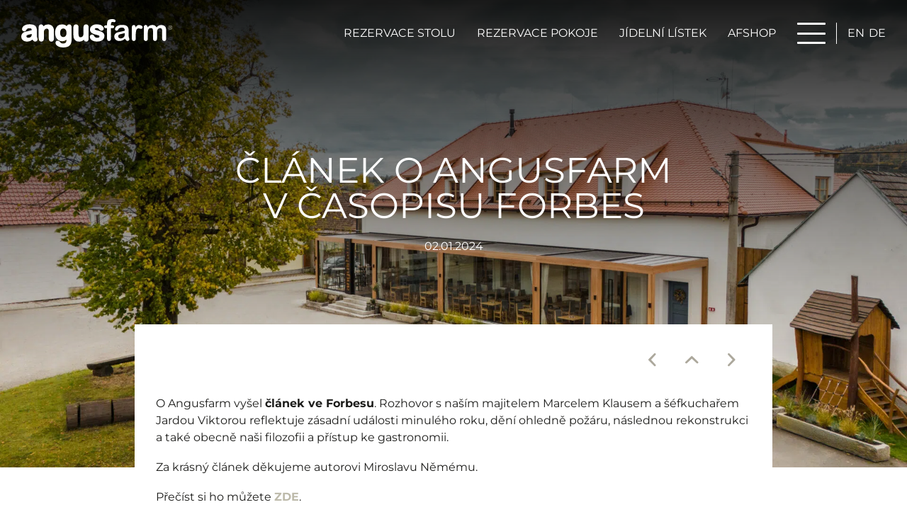

--- FILE ---
content_type: text/html; charset=UTF-8
request_url: https://www.angusfarm.cz/angus-blog/clanek-o-angusfarm-v-casopisu-forbes-19943/
body_size: 22114
content:
<!DOCTYPE html>

<html lang="cs-CZ" class="no-js">

<head>
    <meta charset="UTF-8">
    <title>Článek o Angusfarm  v časopisu Forbes - Angusfarm Soběsuky</title>
<link crossorigin data-rocket-preconnect href="https://connect.facebook.net" rel="preconnect">
<link crossorigin data-rocket-preconnect href="https://www.googletagmanager.com" rel="preconnect"><link rel="preload" data-rocket-preload as="image" href="https://www.angusfarm.cz/wp-content/themes/af/src/images/klimatizace.png" fetchpriority="high">
    <meta name="viewport" content="width=device-width,initial-scale=1">
    <link rel="profile" href="http://gmpg.org/xfn/11">
    <meta name="google-site-verification" content="pNim7l6lWfdWSLoIwYt9_VMHNRJkyifkDcRxqpkKgeU" />

    <link rel="preload" href="https://www.angusfarm.cz/wp-content/themes/af/src/css/style.min.css?ver=1765986548" as="style">
    <link rel="preload" href="https://www.angusfarm.cz/wp-content/themes/af/src/fonts/montserrat-v25-latin-ext_latin-regular.woff2" as="font" type="font/woff2" crossorigin>
    <link rel="preload" href="https://www.angusfarm.cz/wp-content/themes/af/src/fonts/montserrat-v25-latin-ext_latin-500.woff2" as="font" type="font/woff2" crossorigin>
    <link rel="preload" href="https://www.angusfarm.cz/wp-content/themes/af/src/fonts/montserrat-v25-latin-ext_latin-700.woff2" as="font" type="font/woff2" crossorigin>

    <link rel="stylesheet" id="main-css"  href="https://www.angusfarm.cz/wp-content/themes/af/src/css/style.min.css?ver=1765986548" type="text/css" media="all" />
    <link rel="preconnect" href="https://www.googletagmanager.com" />
    <script>
        // document.no-js -> document.js
        document.documentElement.className = document.documentElement.className.replace("no-js","js");

        var site_url = 'https://www.angusfarm.cz/';
        var template_url = 'https://www.angusfarm.cz/wp-content/themes/af';
        var global_gps_latitude = '49.46272';
        var global_gps_longitude = '13.550866';
        var global_address = 'Soběsuky 9, 335 01 Nepomuk';
    </script>
    <script>
        window.dataLayer = window.dataLayer || [];
        function gtag(){
            dataLayer.push(arguments);
        }
        gtag('consent', 'default', {
            'ad_storage': 'denied',
            'analytics_storage': 'denied',
            'ad_user_data' : 'denied',
            'ad_personalization' : 'denied'
        });
    </script>
    <!-- Google Tag Manager -->
    <script>
        //window.addEventListener('load',function (){
            (function(w,d,s,l,i){ w[l]=w[l]||[];w[l].push({ 'gtm.start':
                    new Date().getTime(),event:'gtm.js' });var f=d.getElementsByTagName(s)[0],
                j=d.createElement(s),dl=l!='dataLayer'?'&l='+l:'';j.defer=true;j.src=
                'https://www.googletagmanager.com/gtm.js?id='+i+dl;f.parentNode.insertBefore(j,f);
            })(window,document,'script','dataLayer',"GTM-M6N35QS");
        //});
    </script>
    <!-- End Google Tag Manager -->

	<meta name='robots' content='index, follow, max-image-preview:large, max-snippet:-1, max-video-preview:-1' />
	<style>img:is([sizes="auto" i], [sizes^="auto," i]) { contain-intrinsic-size: 3000px 1500px }</style>
	
	<!-- This site is optimized with the Yoast SEO plugin v26.2 - https://yoast.com/wordpress/plugins/seo/ -->
	<meta name="description" content="Přečtěte si článek o naší restauraci v prestižním periodiku Forbes." />
	<link rel="canonical" href="https://www.angusfarm.cz/angus-blog/clanek-o-angusfarm-v-casopisu-forbes-19943/" />
	<meta property="og:locale" content="cs_CZ" />
	<meta property="og:type" content="article" />
	<meta property="og:title" content="Článek o Angusfarm  v časopisu Forbes - Angusfarm Soběsuky" />
	<meta property="og:description" content="Přečtěte si článek o naší restauraci v prestižním periodiku Forbes." />
	<meta property="og:url" content="https://www.angusfarm.cz/angus-blog/clanek-o-angusfarm-v-casopisu-forbes-19943/" />
	<meta property="og:site_name" content="Angusfarm Soběsuky" />
	<meta property="article:publisher" content="https://www.facebook.com/angusfarm" />
	<meta property="article:published_time" content="2024-01-02T06:53:04+00:00" />
	<meta property="article:modified_time" content="2024-01-02T12:07:18+00:00" />
	<meta property="og:image" content="https://www.angusfarm.cz/wp-content/uploads/2023/10/DJI_20231026101913_0207_D-kopie-scaled.jpg" />
	<meta property="og:image:width" content="2560" />
	<meta property="og:image:height" content="1440" />
	<meta property="og:image:type" content="image/jpeg" />
	<meta name="author" content="Alice Kotylová Baumruková" />
	<meta name="twitter:card" content="summary_large_image" />
	<meta name="twitter:label1" content="Napsal(a)" />
	<meta name="twitter:data1" content="Alice Kotylová Baumruková" />
	<meta name="twitter:label2" content="Odhadovaná doba čtení" />
	<meta name="twitter:data2" content="1 minuta" />
	<script type="application/ld+json" class="yoast-schema-graph">{"@context":"https://schema.org","@graph":[{"@type":"Article","@id":"https://www.angusfarm.cz/angus-blog/clanek-o-angusfarm-v-casopisu-forbes-19943/#article","isPartOf":{"@id":"https://www.angusfarm.cz/angus-blog/clanek-o-angusfarm-v-casopisu-forbes-19943/"},"author":{"name":"Alice Kotylová Baumruková","@id":"https://www.angusfarm.cz/#/schema/person/184395a5c0a272240aae9eea20ab6e79"},"headline":"Článek o Angusfarm v časopisu Forbes","datePublished":"2024-01-02T06:53:04+00:00","dateModified":"2024-01-02T12:07:18+00:00","mainEntityOfPage":{"@id":"https://www.angusfarm.cz/angus-blog/clanek-o-angusfarm-v-casopisu-forbes-19943/"},"wordCount":74,"publisher":{"@id":"https://www.angusfarm.cz/#organization"},"image":{"@id":"https://www.angusfarm.cz/angus-blog/clanek-o-angusfarm-v-casopisu-forbes-19943/#primaryimage"},"thumbnailUrl":"https://www.angusfarm.cz/wp-content/uploads/2023/10/DJI_20231026101913_0207_D-kopie-scaled.jpg","keywords":["MÉDIA"],"articleSection":["AngusBlog"],"inLanguage":"cs"},{"@type":"WebPage","@id":"https://www.angusfarm.cz/angus-blog/clanek-o-angusfarm-v-casopisu-forbes-19943/","url":"https://www.angusfarm.cz/angus-blog/clanek-o-angusfarm-v-casopisu-forbes-19943/","name":"Článek o Angusfarm v časopisu Forbes - Angusfarm Soběsuky","isPartOf":{"@id":"https://www.angusfarm.cz/#website"},"primaryImageOfPage":{"@id":"https://www.angusfarm.cz/angus-blog/clanek-o-angusfarm-v-casopisu-forbes-19943/#primaryimage"},"image":{"@id":"https://www.angusfarm.cz/angus-blog/clanek-o-angusfarm-v-casopisu-forbes-19943/#primaryimage"},"thumbnailUrl":"https://www.angusfarm.cz/wp-content/uploads/2023/10/DJI_20231026101913_0207_D-kopie-scaled.jpg","datePublished":"2024-01-02T06:53:04+00:00","dateModified":"2024-01-02T12:07:18+00:00","description":"Přečtěte si článek o naší restauraci v prestižním periodiku Forbes.","breadcrumb":{"@id":"https://www.angusfarm.cz/angus-blog/clanek-o-angusfarm-v-casopisu-forbes-19943/#breadcrumb"},"inLanguage":"cs","potentialAction":[{"@type":"ReadAction","target":["https://www.angusfarm.cz/angus-blog/clanek-o-angusfarm-v-casopisu-forbes-19943/"]}]},{"@type":"ImageObject","inLanguage":"cs","@id":"https://www.angusfarm.cz/angus-blog/clanek-o-angusfarm-v-casopisu-forbes-19943/#primaryimage","url":"https://www.angusfarm.cz/wp-content/uploads/2023/10/DJI_20231026101913_0207_D-kopie-scaled.jpg","contentUrl":"https://www.angusfarm.cz/wp-content/uploads/2023/10/DJI_20231026101913_0207_D-kopie-scaled.jpg","width":2560,"height":1440,"caption":"default"},{"@type":"BreadcrumbList","@id":"https://www.angusfarm.cz/angus-blog/clanek-o-angusfarm-v-casopisu-forbes-19943/#breadcrumb","itemListElement":[{"@type":"ListItem","position":1,"name":"Domů","item":"https://www.angusfarm.cz/"},{"@type":"ListItem","position":2,"name":"Článek o Angusfarm v časopisu Forbes"}]},{"@type":"WebSite","@id":"https://www.angusfarm.cz/#website","url":"https://www.angusfarm.cz/","name":"Angusfarm Soběsuky","description":"","publisher":{"@id":"https://www.angusfarm.cz/#organization"},"potentialAction":[{"@type":"SearchAction","target":{"@type":"EntryPoint","urlTemplate":"https://www.angusfarm.cz/?s={search_term_string}"},"query-input":{"@type":"PropertyValueSpecification","valueRequired":true,"valueName":"search_term_string"}}],"inLanguage":"cs"},{"@type":"Organization","@id":"https://www.angusfarm.cz/#organization","name":"Angusfarm Soběsuky s.r.o.","url":"https://www.angusfarm.cz/","logo":{"@type":"ImageObject","inLanguage":"cs","@id":"https://www.angusfarm.cz/#/schema/logo/image/","url":"https://www.angusfarm.cz/wp-content/uploads/2013/03/6R.logo_.jpg","contentUrl":"https://www.angusfarm.cz/wp-content/uploads/2013/03/6R.logo_.jpg","width":"1000","height":"563","caption":"Angusfarm Soběsuky s.r.o."},"image":{"@id":"https://www.angusfarm.cz/#/schema/logo/image/"},"sameAs":["https://www.facebook.com/angusfarm","https://www.instagram.com/angusfarm_/","https://www.youtube.com/channel/UCFczmPaMv_pYJUBfKcss0Ig?app=desktop"]},{"@type":"Person","@id":"https://www.angusfarm.cz/#/schema/person/184395a5c0a272240aae9eea20ab6e79","name":"Alice Kotylová Baumruková"}]}</script>
	<!-- / Yoast SEO plugin. -->


<link rel="alternate" type="application/rss+xml" title="Angusfarm Soběsuky &raquo; RSS zdroj" href="https://www.angusfarm.cz/feed/" />
<link rel="alternate" type="application/rss+xml" title="Angusfarm Soběsuky &raquo; RSS komentářů" href="https://www.angusfarm.cz/comments/feed/" />
<style id='classic-theme-styles-inline-css' type='text/css'>
/*! This file is auto-generated */
.wp-block-button__link{color:#fff;background-color:#32373c;border-radius:9999px;box-shadow:none;text-decoration:none;padding:calc(.667em + 2px) calc(1.333em + 2px);font-size:1.125em}.wp-block-file__button{background:#32373c;color:#fff;text-decoration:none}
</style>
<style id='global-styles-inline-css' type='text/css'>
:root{--wp--preset--aspect-ratio--square: 1;--wp--preset--aspect-ratio--4-3: 4/3;--wp--preset--aspect-ratio--3-4: 3/4;--wp--preset--aspect-ratio--3-2: 3/2;--wp--preset--aspect-ratio--2-3: 2/3;--wp--preset--aspect-ratio--16-9: 16/9;--wp--preset--aspect-ratio--9-16: 9/16;--wp--preset--color--black: #000000;--wp--preset--color--cyan-bluish-gray: #abb8c3;--wp--preset--color--white: #ffffff;--wp--preset--color--pale-pink: #f78da7;--wp--preset--color--vivid-red: #cf2e2e;--wp--preset--color--luminous-vivid-orange: #ff6900;--wp--preset--color--luminous-vivid-amber: #fcb900;--wp--preset--color--light-green-cyan: #7bdcb5;--wp--preset--color--vivid-green-cyan: #00d084;--wp--preset--color--pale-cyan-blue: #8ed1fc;--wp--preset--color--vivid-cyan-blue: #0693e3;--wp--preset--color--vivid-purple: #9b51e0;--wp--preset--gradient--vivid-cyan-blue-to-vivid-purple: linear-gradient(135deg,rgba(6,147,227,1) 0%,rgb(155,81,224) 100%);--wp--preset--gradient--light-green-cyan-to-vivid-green-cyan: linear-gradient(135deg,rgb(122,220,180) 0%,rgb(0,208,130) 100%);--wp--preset--gradient--luminous-vivid-amber-to-luminous-vivid-orange: linear-gradient(135deg,rgba(252,185,0,1) 0%,rgba(255,105,0,1) 100%);--wp--preset--gradient--luminous-vivid-orange-to-vivid-red: linear-gradient(135deg,rgba(255,105,0,1) 0%,rgb(207,46,46) 100%);--wp--preset--gradient--very-light-gray-to-cyan-bluish-gray: linear-gradient(135deg,rgb(238,238,238) 0%,rgb(169,184,195) 100%);--wp--preset--gradient--cool-to-warm-spectrum: linear-gradient(135deg,rgb(74,234,220) 0%,rgb(151,120,209) 20%,rgb(207,42,186) 40%,rgb(238,44,130) 60%,rgb(251,105,98) 80%,rgb(254,248,76) 100%);--wp--preset--gradient--blush-light-purple: linear-gradient(135deg,rgb(255,206,236) 0%,rgb(152,150,240) 100%);--wp--preset--gradient--blush-bordeaux: linear-gradient(135deg,rgb(254,205,165) 0%,rgb(254,45,45) 50%,rgb(107,0,62) 100%);--wp--preset--gradient--luminous-dusk: linear-gradient(135deg,rgb(255,203,112) 0%,rgb(199,81,192) 50%,rgb(65,88,208) 100%);--wp--preset--gradient--pale-ocean: linear-gradient(135deg,rgb(255,245,203) 0%,rgb(182,227,212) 50%,rgb(51,167,181) 100%);--wp--preset--gradient--electric-grass: linear-gradient(135deg,rgb(202,248,128) 0%,rgb(113,206,126) 100%);--wp--preset--gradient--midnight: linear-gradient(135deg,rgb(2,3,129) 0%,rgb(40,116,252) 100%);--wp--preset--font-size--small: 13px;--wp--preset--font-size--medium: 20px;--wp--preset--font-size--large: 36px;--wp--preset--font-size--x-large: 42px;--wp--preset--spacing--20: 0.44rem;--wp--preset--spacing--30: 0.67rem;--wp--preset--spacing--40: 1rem;--wp--preset--spacing--50: 1.5rem;--wp--preset--spacing--60: 2.25rem;--wp--preset--spacing--70: 3.38rem;--wp--preset--spacing--80: 5.06rem;--wp--preset--shadow--natural: 6px 6px 9px rgba(0, 0, 0, 0.2);--wp--preset--shadow--deep: 12px 12px 50px rgba(0, 0, 0, 0.4);--wp--preset--shadow--sharp: 6px 6px 0px rgba(0, 0, 0, 0.2);--wp--preset--shadow--outlined: 6px 6px 0px -3px rgba(255, 255, 255, 1), 6px 6px rgba(0, 0, 0, 1);--wp--preset--shadow--crisp: 6px 6px 0px rgba(0, 0, 0, 1);}:where(.is-layout-flex){gap: 0.5em;}:where(.is-layout-grid){gap: 0.5em;}body .is-layout-flex{display: flex;}.is-layout-flex{flex-wrap: wrap;align-items: center;}.is-layout-flex > :is(*, div){margin: 0;}body .is-layout-grid{display: grid;}.is-layout-grid > :is(*, div){margin: 0;}:where(.wp-block-columns.is-layout-flex){gap: 2em;}:where(.wp-block-columns.is-layout-grid){gap: 2em;}:where(.wp-block-post-template.is-layout-flex){gap: 1.25em;}:where(.wp-block-post-template.is-layout-grid){gap: 1.25em;}.has-black-color{color: var(--wp--preset--color--black) !important;}.has-cyan-bluish-gray-color{color: var(--wp--preset--color--cyan-bluish-gray) !important;}.has-white-color{color: var(--wp--preset--color--white) !important;}.has-pale-pink-color{color: var(--wp--preset--color--pale-pink) !important;}.has-vivid-red-color{color: var(--wp--preset--color--vivid-red) !important;}.has-luminous-vivid-orange-color{color: var(--wp--preset--color--luminous-vivid-orange) !important;}.has-luminous-vivid-amber-color{color: var(--wp--preset--color--luminous-vivid-amber) !important;}.has-light-green-cyan-color{color: var(--wp--preset--color--light-green-cyan) !important;}.has-vivid-green-cyan-color{color: var(--wp--preset--color--vivid-green-cyan) !important;}.has-pale-cyan-blue-color{color: var(--wp--preset--color--pale-cyan-blue) !important;}.has-vivid-cyan-blue-color{color: var(--wp--preset--color--vivid-cyan-blue) !important;}.has-vivid-purple-color{color: var(--wp--preset--color--vivid-purple) !important;}.has-black-background-color{background-color: var(--wp--preset--color--black) !important;}.has-cyan-bluish-gray-background-color{background-color: var(--wp--preset--color--cyan-bluish-gray) !important;}.has-white-background-color{background-color: var(--wp--preset--color--white) !important;}.has-pale-pink-background-color{background-color: var(--wp--preset--color--pale-pink) !important;}.has-vivid-red-background-color{background-color: var(--wp--preset--color--vivid-red) !important;}.has-luminous-vivid-orange-background-color{background-color: var(--wp--preset--color--luminous-vivid-orange) !important;}.has-luminous-vivid-amber-background-color{background-color: var(--wp--preset--color--luminous-vivid-amber) !important;}.has-light-green-cyan-background-color{background-color: var(--wp--preset--color--light-green-cyan) !important;}.has-vivid-green-cyan-background-color{background-color: var(--wp--preset--color--vivid-green-cyan) !important;}.has-pale-cyan-blue-background-color{background-color: var(--wp--preset--color--pale-cyan-blue) !important;}.has-vivid-cyan-blue-background-color{background-color: var(--wp--preset--color--vivid-cyan-blue) !important;}.has-vivid-purple-background-color{background-color: var(--wp--preset--color--vivid-purple) !important;}.has-black-border-color{border-color: var(--wp--preset--color--black) !important;}.has-cyan-bluish-gray-border-color{border-color: var(--wp--preset--color--cyan-bluish-gray) !important;}.has-white-border-color{border-color: var(--wp--preset--color--white) !important;}.has-pale-pink-border-color{border-color: var(--wp--preset--color--pale-pink) !important;}.has-vivid-red-border-color{border-color: var(--wp--preset--color--vivid-red) !important;}.has-luminous-vivid-orange-border-color{border-color: var(--wp--preset--color--luminous-vivid-orange) !important;}.has-luminous-vivid-amber-border-color{border-color: var(--wp--preset--color--luminous-vivid-amber) !important;}.has-light-green-cyan-border-color{border-color: var(--wp--preset--color--light-green-cyan) !important;}.has-vivid-green-cyan-border-color{border-color: var(--wp--preset--color--vivid-green-cyan) !important;}.has-pale-cyan-blue-border-color{border-color: var(--wp--preset--color--pale-cyan-blue) !important;}.has-vivid-cyan-blue-border-color{border-color: var(--wp--preset--color--vivid-cyan-blue) !important;}.has-vivid-purple-border-color{border-color: var(--wp--preset--color--vivid-purple) !important;}.has-vivid-cyan-blue-to-vivid-purple-gradient-background{background: var(--wp--preset--gradient--vivid-cyan-blue-to-vivid-purple) !important;}.has-light-green-cyan-to-vivid-green-cyan-gradient-background{background: var(--wp--preset--gradient--light-green-cyan-to-vivid-green-cyan) !important;}.has-luminous-vivid-amber-to-luminous-vivid-orange-gradient-background{background: var(--wp--preset--gradient--luminous-vivid-amber-to-luminous-vivid-orange) !important;}.has-luminous-vivid-orange-to-vivid-red-gradient-background{background: var(--wp--preset--gradient--luminous-vivid-orange-to-vivid-red) !important;}.has-very-light-gray-to-cyan-bluish-gray-gradient-background{background: var(--wp--preset--gradient--very-light-gray-to-cyan-bluish-gray) !important;}.has-cool-to-warm-spectrum-gradient-background{background: var(--wp--preset--gradient--cool-to-warm-spectrum) !important;}.has-blush-light-purple-gradient-background{background: var(--wp--preset--gradient--blush-light-purple) !important;}.has-blush-bordeaux-gradient-background{background: var(--wp--preset--gradient--blush-bordeaux) !important;}.has-luminous-dusk-gradient-background{background: var(--wp--preset--gradient--luminous-dusk) !important;}.has-pale-ocean-gradient-background{background: var(--wp--preset--gradient--pale-ocean) !important;}.has-electric-grass-gradient-background{background: var(--wp--preset--gradient--electric-grass) !important;}.has-midnight-gradient-background{background: var(--wp--preset--gradient--midnight) !important;}.has-small-font-size{font-size: var(--wp--preset--font-size--small) !important;}.has-medium-font-size{font-size: var(--wp--preset--font-size--medium) !important;}.has-large-font-size{font-size: var(--wp--preset--font-size--large) !important;}.has-x-large-font-size{font-size: var(--wp--preset--font-size--x-large) !important;}
:where(.wp-block-post-template.is-layout-flex){gap: 1.25em;}:where(.wp-block-post-template.is-layout-grid){gap: 1.25em;}
:where(.wp-block-columns.is-layout-flex){gap: 2em;}:where(.wp-block-columns.is-layout-grid){gap: 2em;}
:root :where(.wp-block-pullquote){font-size: 1.5em;line-height: 1.6;}
</style>
<link rel='stylesheet' id='borlabs-cookie-css' href='https://www.angusfarm.cz/wp-content/cache/borlabs-cookie/borlabs-cookie_1_cs.css?ver=2.3.3-51' type='text/css' media='all' />
<link rel="EditURI" type="application/rsd+xml" title="RSD" href="https://www.angusfarm.cz/xmlrpc.php?rsd" />
<meta name="generator" content="WordPress 6.8.3" />
<link rel='shortlink' href='https://www.angusfarm.cz/?p=19943' />
<script>
if('1' === '1') {
    gtag("js", new Date());
    gtag("config", "G-MSX854NS68", { "anonymize_ip": true });	
}
</script><noscript><style id="rocket-lazyload-nojs-css">.rll-youtube-player, [data-lazy-src]{display:none !important;}</style></noscript>
    <link rel="apple-touch-icon" sizes="180x180" href="https://www.angusfarm.cz/wp-content/themes/af/src/images/favicon/apple-touch-icon.png">
    <link rel="icon" type="image/png" sizes="32x32" href="https://www.angusfarm.cz/wp-content/themes/af/src/images/favicon/favicon-32x32.png">
    <link rel="icon" type="image/png" sizes="16x16" href="https://www.angusfarm.cz/wp-content/themes/af/src/images/favicon/favicon-16x16.png">
    <link rel="mask-icon" href="https://www.angusfarm.cz/wp-content/themes/af/src/images/favicon/safari-pinned-tab.svg" color="#ffffff">
    <meta name="msapplication-TileColor" content="#ffffff">
    <meta name="theme-color" content="#ffffff">

      <link rel="preload" href="https://www.angusfarm.cz/wp-content/uploads/2023/10/DJI_20231026101913_0207_D-kopie-600x600.jpg.webp" as="image" media="(max-width: 600px)">
	                <link rel="preload" href="https://www.angusfarm.cz/wp-content/uploads/2023/10/DJI_20231026101913_0207_D-kopie-1000x1000.jpg.webp" as="image" media="(max-width: 600px)">
                    <link rel="preload" href="https://www.angusfarm.cz/wp-content/uploads/2023/10/DJI_20231026101913_0207_D-kopie-1000x1000.jpg.webp" as="image" media="(min-width: 600.1px) and (max-width: 900px)">
                    <link rel="preload" href="https://www.angusfarm.cz/wp-content/uploads/2023/10/DJI_20231026101913_0207_D-kopie-1440x810.jpg.webp" as="image" media="(min-width: 900.1px) and (max-width: 1240px)">
                    <link rel="preload" href="https://www.angusfarm.cz/wp-content/uploads/2023/10/DJI_20231026101913_0207_D-kopie-1920x1080.jpg.webp" as="image" media="(min-width: 1240.1px) and (max-width: 1680px)">
                    <link rel="preload" href="https://www.angusfarm.cz/wp-content/uploads/2023/10/DJI_20231026101913_0207_D-kopie-scaled.jpg.webp" as="image" media="(min-width: 1680.1px) ">


<meta name="generator" content="WP Rocket 3.20.0.3" data-wpr-features="wpr_lazyload_iframes wpr_preconnect_external_domains wpr_oci wpr_desktop" /></head>


<body id="body" class="wp-singular post-template-default single single-post postid-19943 single-format-standard wp-theme-af full-screen-banner-- page-clanek-o-angusfarm-v-casopisu-forbes content_over_heading--1 category-angus-blog not-home language--cs_CZ">

<div class="debug"></div>
    <div class="page-container">

        <header id="masthead" class="site-header" role="banner">

            <div class="header-top">

                <div class="logo-box">
                    <a class="logo-box__link" href="https://www.angusfarm.cz/" rel="home">
                        <svg width="65.38" height="12.29" viewBox="0 0 17.298 3.252" xmlns="http://www.w3.org/2000/svg"><path class="st8" d="M15.565 1.625v.6c0 .095-.02.167-.063.212a.218.218 0 01-.17.071.22.22 0 01-.166-.071.316.316 0 01-.064-.212v-.72a1.81 1.81 0 00-.013-.264.299.299 0 00-.06-.154c-.035-.04-.088-.06-.162-.06-.148 0-.244.05-.291.153-.048.1-.072.246-.072.437v.61c0 .093-.02.165-.063.212a.212.212 0 01-.167.072.212.212 0 01-.166-.072c-.043-.047-.064-.119-.064-.211V.934c0-.085.019-.15.058-.193a.19.19 0 01.154-.066c.06 0 .114.02.153.06a.24.24 0 01.061.172V.95a.84.84 0 01.249-.207.653.653 0 01.299-.066.522.522 0 01.492.275.763.763 0 01.243-.206.617.617 0 01.289-.066.64.64 0 01.317.074.473.473 0 01.199.209.992.992 0 01.058.386v.884c0 .095-.021.167-.064.212a.214.214 0 01-.169.071.216.216 0 01-.167-.071c-.045-.048-.066-.12-.066-.212v-.76c0-.097-.005-.174-.013-.232a.264.264 0 00-.066-.148c-.037-.04-.093-.059-.167-.059a.318.318 0 00-.17.053.362.362 0 00-.123.143c-.03.066-.045.201-.045.394zm-2.442.232v.379c0 .09-.02.158-.063.206a.217.217 0 01-.164.069.21.21 0 01-.159-.069c-.042-.048-.063-.114-.063-.204V.978c0-.203.074-.303.22-.303.073 0 .129.023.16.071.032.048.05.12.056.21a.74.74 0 01.167-.21.337.337 0 01.225-.071.57.57 0 01.275.071c.087.048.132.111.132.188a.185.185 0 01-.177.19.558.558 0 01-.12-.031.525.525 0 00-.166-.03.247.247 0 00-.161.053.343.343 0 00-.098.154c-.024.069-.04.15-.048.243a2.615 2.615 0 00-.016.344zm-1.23.397a1.406 1.406 0 01-.315.19.882.882 0 01-.341.064.653.653 0 01-.304-.069.511.511 0 01-.202-.187.486.486 0 01-.07-.254c0-.125.039-.23.116-.318a.583.583 0 01.322-.175l.212-.045c.114-.023.209-.045.291-.063a4.28 4.28 0 00.262-.071.467.467 0 00-.071-.262c-.043-.056-.13-.085-.262-.085a.552.552 0 00-.26.048.422.422 0 00-.148.142c-.042.064-.069.106-.087.127-.019.022-.053.032-.109.032a.192.192 0 01-.13-.048.157.157 0 01-.055-.124c0-.08.03-.156.085-.233a.596.596 0 01.262-.185 1.2 1.2 0 01.444-.074c.196 0 .352.024.466.071a.437.437 0 01.238.223c.048.1.071.235.071.404v.27c0 .074-.003.156-.003.246 0 .085.014.175.043.268.029.092.042.15.042.177 0 .045-.021.087-.066.127a.222.222 0 01-.148.058c-.045 0-.09-.021-.138-.066a.734.734 0 01-.145-.188zm-.03-.653c-.065.024-.16.05-.287.076-.127.03-.212.048-.262.061a.35.35 0 00-.138.074.196.196 0 00-.066.156c0 .07.026.127.077.175a.29.29 0 00.203.071.52.52 0 00.246-.058.41.41 0 00.167-.15c.04-.07.061-.18.061-.34zM9.727.71h.106V.578a.87.87 0 01.053-.336.337.337 0 01.18-.183.885.885 0 01.349-.058c.262 0 .394.063.394.193a.164.164 0 01-.042.109.13.13 0 01-.095.045.553.553 0 01-.09-.011.61.61 0 00-.109-.01c-.082 0-.135.023-.156.07a.476.476 0 00-.034.207v.109h.11c.173 0 .257.053.257.156 0 .074-.023.121-.068.14a.458.458 0 01-.188.03h-.111v1.198c0 .09-.022.156-.064.203a.21.21 0 01-.164.072.204.204 0 01-.159-.072c-.042-.047-.063-.113-.063-.203v-1.2h-.125a.236.236 0 01-.153-.045.156.156 0 01-.053-.119c-.003-.106.074-.161.225-.161zm7.572.252a.264.264 0 01-.018.093.255.255 0 01-.05.076.246.246 0 01-.074.05.192.192 0 01-.088.02.2.2 0 01-.09-.02.244.244 0 01-.074-.05.258.258 0 01-.05-.076.262.262 0 01-.019-.093.21.21 0 01.019-.093.244.244 0 01.124-.124.211.211 0 01.09-.018.2.2 0 01.09.018c.03.01.053.03.074.05a.199.199 0 01.048.074c.01.03.018.059.018.093zm-.023 0A.2.2 0 0017.26.88a.237.237 0 00-.045-.069.196.196 0 00-.066-.045.212.212 0 00-.162 0 .207.207 0 00-.111.114.223.223 0 000 .167c.01.026.027.047.045.069a.22.22 0 00.066.045.215.215 0 00.162 0 .207.207 0 00.111-.114.24.24 0 00.016-.085zm-.122.15a.013.013 0 01-.01-.004l-.056-.122h-.072v.122c0 .003-.003.005-.005.005H17c-.005 0-.005-.003-.005-.005V.826c0-.005.003-.005.008-.005h.082c.024 0 .042.005.058.018.016.013.024.035.024.064a.084.084 0 01-.013.047.06.06 0 01-.043.032l.058.122c.003.005.003.008-.003.008h-.013zM17.019.84v.122h.066c.003 0 .01 0 .016-.003.008 0 .013-.003.021-.008.005-.005.013-.01.016-.018a.063.063 0 00.008-.035c0-.024-.005-.04-.018-.047a.09.09 0 00-.048-.014h-.06zm-8.54.23a.312.312 0 01.163-.04c.072 0 .122.014.154.03.037.021.071.05.1.087a.74.74 0 00.125.13.255.255 0 00.161.055.282.282 0 00.196-.068.236.236 0 00.074-.178.329.329 0 00-.061-.185.536.536 0 00-.161-.156.743.743 0 00-.254-.106c-.1-.026-.21-.04-.331-.04a.974.974 0 00-.408.08.643.643 0 00-.267.217.523.523 0 00-.092.296c0 .114.034.22.103.302.066.08.153.143.26.188.102.045.232.087.388.124.135.032.228.066.275.095.04.027.053.05.056.114 0 .024-.01.048-.056.08a.305.305 0 01-.182.047.409.409 0 01-.225-.05.414.414 0 01-.143-.156.432.432 0 00-.087-.114.22.22 0 00-.157-.053.247.247 0 00-.182.074.25.25 0 00-.074.177c0 .093.034.183.095.268a.673.673 0 00.283.209c.127.055.275.079.442.079.175 0 .328-.024.455-.074a.634.634 0 00.302-.228.631.631 0 00.103-.36.435.435 0 00-.082-.261.644.644 0 00-.225-.19 1.67 1.67 0 00-.357-.13 8.204 8.204 0 01-.273-.072.418.418 0 01-.137-.063c-.024-.022-.03-.035-.032-.061.003-.021.008-.037.05-.066zm-3.35 1.58a.216.216 0 01-.104.103.562.562 0 01-.238.043.629.629 0 01-.135-.014.259.259 0 01-.09-.037.335.335 0 01-.071-.066 1.193 1.193 0 01-.074-.09.295.295 0 00-.228-.113.256.256 0 00-.262.259.38.38 0 00.12.262c.076.08.18.14.309.185.13.048.278.069.44.069.174 0 .32-.016.444-.053a.73.73 0 00.307-.175.72.72 0 00.172-.299c.034-.116.05-.254.05-.407V1.005a.613.613 0 00-.05-.277C5.675.64 5.583.6 5.482.603a.265.265 0 00-.201.09.289.289 0 00-.063.12.816.816 0 00-.17-.125.77.77 0 00-.362-.082.777.777 0 00-.751.55c-.04.12-.059.249-.059.392 0 .19.032.36.095.51.067.151.162.27.286.355a.76.76 0 00.434.127.713.713 0 00.49-.177l-.005.127c-.014.058-.024.11-.048.161zm.003-.794a.358.358 0 01-.138.154.325.325 0 01-.175.05.315.315 0 01-.256-.116c-.064-.077-.103-.196-.103-.37 0-.173.037-.294.1-.376a.299.299 0 01.254-.12c.114 0 .193.04.265.128.069.087.106.211.106.386a.55.55 0 01-.053.264zM6.49.693a.282.282 0 00-.218-.09.284.284 0 00-.214.09.362.362 0 00-.08.252v.894c0 .188.03.336.093.45a.555.555 0 00.228.214c.098.05.206.077.325.077a.909.909 0 00.262-.037.681.681 0 00.286-.175.274.274 0 00.27.214h.003a.264.264 0 00.2-.087.347.347 0 00.077-.24V.944c0-.1-.023-.188-.079-.252a.28.28 0 00-.214-.09.29.29 0 00-.215.09.36.36 0 00-.082.252v.547c0 .212-.015.352-.034.395a.302.302 0 01-.122.142.291.291 0 01-.174.056c-.066 0-.109-.016-.14-.042a.264.264 0 01-.075-.133 1.042 1.042 0 01-.023-.246V.942A.343.343 0 006.49.693zM2.296 2.58a.29.29 0 00.214-.09.367.367 0 00.082-.254v-.567c0-.18.01-.304.029-.354a.33.33 0 01.12-.161.29.29 0 01.176-.059c.111.003.156.032.186.082a.722.722 0 01.052.31v.754c0 .098.024.185.08.251a.284.284 0 00.214.096h.003c.08 0 .156-.032.21-.093a.372.372 0 00.079-.251v-.842c0-.1-.005-.185-.014-.254a.617.617 0 00-.066-.204.555.555 0 00-.238-.248.708.708 0 00-.352-.088.746.746 0 00-.526.207.418.418 0 00-.02-.056.269.269 0 00-.105-.114.246.246 0 00-.143-.037.27.27 0 00-.206.088.36.36 0 00-.074.24v1.308c0 .097.024.185.08.25a.317.317 0 00.219.086zM.707 1.394c-.114.024-.186.037-.215.045a.669.669 0 00-.357.196A.533.533 0 000 2a.57.57 0 00.312.503c.1.053.212.077.336.077a.992.992 0 00.37-.07c.088-.036.178-.089.27-.155a.686.686 0 00.114.137.263.263 0 00.185.085h.003a.287.287 0 00.191-.074.248.248 0 00.09-.18.748.748 0 00-.045-.198.835.835 0 01-.04-.246c0-.09.003-.172.003-.247 0-.074.003-.164.003-.27 0-.174-.024-.317-.076-.433a.505.505 0 00-.278-.26A1.294 1.294 0 00.946.595a1.28 1.28 0 00-.471.077.643.643 0 00-.291.209.454.454 0 00-.098.275c0 .069.029.132.08.177a.267.267 0 00.176.067c.064 0 .12-.008.164-.056.022-.027.05-.069.093-.132a.362.362 0 01.124-.122.477.477 0 01.225-.04c.125 0 .19.03.207.056a.33.33 0 01.053.167c-.075.02-.14.04-.204.052-.087.027-.183.045-.296.07zm.497.305a.619.619 0 01-.05.27.318.318 0 01-.138.124.45.45 0 01-.214.05.218.218 0 01-.156-.053.16.16 0 01-.056-.121c0-.05.013-.077.04-.101a.292.292 0 01.11-.06c.046-.014.133-.033.257-.06.082-.018.149-.034.207-.05z" fill="#fff"/></svg>                    </a>
                </div>

                <div class="menu-bar">

                    <nav class="menu-page-container" role="navigation">
                        <div class="menu-main-cz-container"><ul id="menu-main-cz" class="menu-page"><li id="menu-item-18353" class="show--mobile menu-item menu-item-type-post_type menu-item-object-page menu-item-18353"><a href="https://www.angusfarm.cz/rezervace/">Rezervace</a></li>
<li id="menu-item-18304" class="menu-item menu-item-type-post_type menu-item-object-page menu-item-18304"><a href="https://www.angusfarm.cz/rezervace/">Rezervace stolu</a></li>
<li id="menu-item-17880" class="menu-item menu-item-type-post_type menu-item-object-page menu-item-17880"><a href="https://www.angusfarm.cz/rezervace-ubytovani/">Rezervace pokoje</a></li>
<li id="menu-item-17881" class="menu-item menu-item-type-post_type menu-item-object-page menu-item-17881"><a href="https://www.angusfarm.cz/menu/">Jídelní lístek</a></li>
<li id="menu-item-17882" class="menu-item menu-item-type-custom menu-item-object-custom menu-item-17882"><a target="_blank" href="https://obchod.angusfarm.cz/">AFSHOP</a></li>
</ul></div>                    </nav>

                    <a class="navigation-mobile__open" href="#"><span class="mobile-icon"><i></i><i></i><i></i></span></a>

                    <div class="language-switcher">
		                	<li class="lang-item lang-item-19 lang-item-cs current-lang lang-item-first"><a lang="cs-CZ" hreflang="cs-CZ" href="https://www.angusfarm.cz/" aria-current="true">cs</a></li>
	<li class="lang-item lang-item-35 lang-item-en no-translation"><a lang="en-US" hreflang="en-US" href="https://www.angusfarm.cz/en/">en</a></li>
	<li class="lang-item lang-item-39 lang-item-de no-translation"><a lang="de-DE" hreflang="de-DE" href="https://www.angusfarm.cz/de/">de</a></li>
                    </div>

                </div>

            </div>

            
            <div class="header-content">
		                            <h1 class="header-title">Článek o Angusfarm <br> v časopisu Forbes</h1>
		        		                            <div class="header-copy">02.01.2024</div>
		                    </div>
            <div class="header-visual">

	            <div class="header-visual__loader">
                    <svg id="header-media-loader" xmlns="http://www.w3.org/2000/svg" xmlns:xlink="http://www.w3.org/1999/xlink" viewBox="0 0 100 100" preserveAspectRatio="xMidYMid">
                        <path d="M10 50A40 40 0 0 0 90 50A40 44 0 0 1 10 50" stroke="none"></path>
                    </svg>
                    <style>
                        @keyframes rotate {
                            100% {
                                transform: rotate(360deg);
                            }
                        }
                        #header-media-loader {animation: rotate 1s linear infinite;}
                    </style>
                </div>

                <div class="parallax-element">
                            <div class="parallax-window"></div>
                            <picture>
                            <source srcset="https://www.angusfarm.cz/wp-content/uploads/2023/10/DJI_20231026101913_0207_D-kopie-scaled.jpg.webp" media="(min-width: 1680.1px)" type="image/webp">
                            <source srcset="https://www.angusfarm.cz/wp-content/uploads/2023/10/DJI_20231026101913_0207_D-kopie-1920x1080.jpg.webp" media="(min-width: 1240.1px)" type="image/webp">
                            <source srcset="https://www.angusfarm.cz/wp-content/uploads/2023/10/DJI_20231026101913_0207_D-kopie-1440x810.jpg.webp" media="(min-width: 900.1px)" type="image/webp">
                            <source srcset="https://www.angusfarm.cz/wp-content/uploads/2023/10/DJI_20231026101913_0207_D-kopie-1000x1000.jpg.webp" media="(min-width: 600.1px)" type="image/webp">
                            <source srcset="https://www.angusfarm.cz/wp-content/uploads/2023/10/DJI_20231026101913_0207_D-kopie-600x600.jpg.webp 1x, https://www.angusfarm.cz/wp-content/uploads/2023/10/DJI_20231026101913_0207_D-kopie-1000x1000.jpg.webp 2x " type="image/webp">
                            <source srcset="https://www.angusfarm.cz/wp-content/uploads/2023/10/DJI_20231026101913_0207_D-kopie-scaled.jpg" media="(min-width: 1680.1px)" type="image/jpeg">
                            <source srcset="https://www.angusfarm.cz/wp-content/uploads/2023/10/DJI_20231026101913_0207_D-kopie-1920x1080.jpg" media="(min-width: 1240.1px)" type="image/jpeg">
                            <source srcset="https://www.angusfarm.cz/wp-content/uploads/2023/10/DJI_20231026101913_0207_D-kopie-1440x810.jpg" media="(min-width: 900.1px)" type="image/jpeg">
                            <source srcset="https://www.angusfarm.cz/wp-content/uploads/2023/10/DJI_20231026101913_0207_D-kopie-1000x1000.jpg" media="(min-width: 600.1px)" type="image/jpeg">
                            <source srcset="https://www.angusfarm.cz/wp-content/uploads/2023/10/DJI_20231026101913_0207_D-kopie-600x600.jpg 1x, https://www.angusfarm.cz/wp-content/uploads/2023/10/DJI_20231026101913_0207_D-kopie-1000x1000.jpg 2x" type="image/jpeg">
                            <img class="header-visual__image header--image" src="https://www.angusfarm.cz/wp-content/uploads/2023/10/DJI_20231026101913_0207_D-kopie-600x600.jpg" alt="Článek o Angusfarm <br> v časopisu Forbes" title="Článek o Angusfarm <br> v časopisu Forbes" />
                        </picture></div>
            </div>

            
        </header><!-- .site-header -->

                <div class="scroll-down-icon"><svg xml:space="preserve" viewBox="0 0 100 100" y="0" x="0" xmlns="http://www.w3.org/2000/svg" id="Layer_1" version="1.1" style="height: 100%; width: 100%; background: rgb(255, 255, 255);" width="200px" height="200px"><g class="ldl-scale" style="transform-origin: 50% 50%; transform: rotate(0deg) scale(0.8, 0.8);"><g class="ldl-ani"><g class="ldl-layer"><g class="ldl-ani" style="transform-origin: 50px 50px; transform: scale(0.91); animation: 1.85185s linear -1.23457s infinite normal forwards running breath;"><path fill="#323232" d="M50 78.902c-.499 0-.998-.2-1.365-.601l-31.21-25.24h-5.568c-1.612 0-2.455 1.916-1.365 3.104l38.144 32.803c.367.4.866.601 1.365.601s.998-.2 1.365-.601L89.51 56.165c1.089-1.188.247-3.104-1.365-3.104h-5.568l-31.21 25.24a1.85 1.85 0 0 1-1.367.601z" id="XMLID_787_" style="fill: rgb(172, 168, 156);"></path></g></g><g class="ldl-layer"><g class="ldl-ani" style="transform-origin: 50px 50px; transform: scale(0.91); animation: 1.85185s linear -1.54321s infinite normal forwards running breath;"><path fill="#999998" d="M50 57.569c-.499 0-.998-.2-1.365-.601l-31.21-25.24h-5.568c-1.612 0-2.455 1.916-1.365 3.104l38.144 32.803c.367.4.866.601 1.365.601s.998-.2 1.365-.601L89.51 34.832c1.089-1.188.247-3.104-1.365-3.104h-5.568l-31.21 25.24a1.85 1.85 0 0 1-1.367.601z" id="XMLID_786_" style="fill: rgb(211, 211, 211);"></path></g></g><g class="ldl-layer"><g class="ldl-ani" style="transform-origin: 50px 50px; transform: scale(0.91); animation: 1.85185s linear -1.85185s infinite normal forwards running breath;"><path fill="#cccccb" d="M50 36.21c-.499 0-.998-.2-1.365-.601l-31.21-25.24h-5.568c-1.612 0-2.455 1.916-1.365 3.104l38.144 32.803c.367.4.866.601 1.365.601s.998-.2 1.365-.601L89.51 13.473c1.089-1.188.247-3.104-1.365-3.104h-5.568l-31.21 25.24A1.85 1.85 0 0 1 50 36.21z" id="XMLID_785_" style="fill: rgb(239, 239, 228);"></path></g></g></g></g></svg></div>
        
        <div class="main-menu-wrapper">

            <div class="menu-main-content">

                <div class="menu-main-inner">

                <div class="menu-main-heading">
                    <a class="navigation__close" href="#"><span class="mobile-icon"><i></i><i></i><i></i></span></a>
                </div>

                <div class="menu-main-nav">
                    <div class="menu-secondary-cz-container"><ul id="menu-secondary-cz" class="menu-main"><li class=' menu-item menu-item-type-post_type menu-item-object-page menu-item-home'><span class="menu-item-inner"><a href="https://www.angusfarm.cz/" target="">Úvod</a></span></li>
<li class=' menu-item menu-item-type-post_type menu-item-object-page'><span class="menu-item-inner"><a href="https://www.angusfarm.cz/restaurace/" target="">Restaurace</a></span></li>
<li class=' menu-item menu-item-type-post_type menu-item-object-page'><span class="menu-item-inner"><a href="https://www.angusfarm.cz/pension/" target="">Pension</a></span></li>
<li class=' menu-item menu-item-type-post_type menu-item-object-page'><span class="menu-item-inner"><a href="https://www.angusfarm.cz/stodola/" target="">Stodola</a></span></li>
<li class=' menu-item menu-item-type-post_type menu-item-object-page'><span class="menu-item-inner"><a href="https://www.angusfarm.cz/reznictvi/" target="">Řeznictví</a></span></li>
<li class=' menu-item menu-item-type-post_type menu-item-object-page'><span class="menu-item-inner"><a href="https://www.angusfarm.cz/nas-pribeh/" target="">Náš příběh</a></span></li>
<li class=' menu-item menu-item-type-post_type menu-item-object-page'><span class="menu-item-inner"><a href="https://www.angusfarm.cz/darkovy-poukaz/" target="">Poukazy</a></span></li>
<li class=' menu-item menu-item-type-post_type menu-item-object-page'><span class="menu-item-inner"><a href="https://www.angusfarm.cz/zveme-vas/" target="">Zveme vás</a></span></li>
<li class=' menu-item menu-item-type-post_type menu-item-object-page'><span class="menu-item-inner"><a href="https://www.angusfarm.cz/svatba-ve-stodole/" target="">Svatby</a></span></li>
<li class=' menu-item menu-item-type-post_type menu-item-object-page'><span class="menu-item-inner"><a href="https://www.angusfarm.cz/akce-a-vecirky/" target="">Eventy</a></span></li>
<li class=' menu-item menu-item-type-taxonomy menu-item-object-category current-post-ancestor current-menu-parent current-post-parent'><span class="menu-item-inner"><a href="https://www.angusfarm.cz/clanky/angus-blog/" target="">AngusBlog</a></span></li>
<li class=' menu-item menu-item-type-post_type menu-item-object-page'><span class="menu-item-inner"><a href="https://www.angusfarm.cz/kontakty/" target="">Kontakty</a></span></li>
</ul></div>
                </div>

                <div class="main-menu__social">
                    <a href="mailto:?subject=Angusfarm%20Sob%C4%9Bsuky&body=https%3A%2F%2Fwww.angusfarm.cz%2F" target="_blank"><svg width="72" height="60.952" viewBox="0 0 19.05 16.127" xmlns="http://www.w3.org/2000/svg"><path fill="#c8a287" d="M17.254 0H1.794C.804 0 0 .803 0 1.79v12.548c0 .986.804 1.789 1.794 1.789h15.46c.99 0 1.796-.803 1.796-1.789V1.79c0-.987-.806-1.79-1.796-1.79zM1.46 1.79c0-.182.152-.333.334-.333h15.46c.182 0 .335.151.335.333v.231L9.697 9.887a.249.249 0 01-.345 0L1.461 2.021zm16.13 12.55a.339.339 0 01-.336.333H1.794a.337.337 0 01-.333-.333V4.079l6.857 6.835a1.697 1.697 0 001.205.496 1.687 1.687 0 001.204-.496l6.858-6.835v10.26zm0 0"/></svg></a>
                    <a href="tel:+420724744740" target="_blank"><svg width="55.827" height="55.83" viewBox="0 0 14.771 14.772" xmlns="http://www.w3.org/2000/svg"><defs><clipPath id="a"><path d="M222 181.05h43V224h-43zm0 0"/></clipPath></defs><g clip-path="url(#a)" transform="translate(-78.557 -64.08) scale(.35278)"><path fill="#cda989" d="M262.824 212.633l-4.18-4.18a5.91 5.91 0 00-9.976 3.024c-6.895-1.29-13.598-7.97-14.016-13.938a5.897 5.897 0 003.094-1.625 5.918 5.918 0 000-8.36l-4.18-4.183a5.918 5.918 0 00-8.359 0c-12.543 12.543 25.078 50.16 37.617 37.621a5.918 5.918 0 000-8.36zm0 0"/></g></svg></a>
                    <a href="https://www.instagram.com/angusfarm_/" target="_blank"><svg width="65" height="64.984" viewBox="0 0 17.198 17.194" xmlns="http://www.w3.org/2000/svg"><g fill="#cda989"><path d="M8.595 1.549c2.295 0 2.566.007 3.474.048.836.039 1.292.178 1.599.298.399.154.684.343.986.645.302.301.487.587.645.986.117.302.256.758.298 1.598.041.909.048 1.18.048 3.475 0 2.294-.007 2.566-.048 3.474-.039.836-.178 1.292-.298 1.597-.154.4-.343.686-.645.988a2.678 2.678 0 01-.986.644c-.302.117-.758.256-1.6.297-.907.043-1.178.05-3.473.05-2.294 0-2.566-.007-3.474-.05-.837-.037-1.293-.176-1.597-.297a2.655 2.655 0 01-.988-.644 2.683 2.683 0 01-.644-.988c-.117-.3-.256-.757-.297-1.597-.042-.908-.05-1.18-.05-3.474 0-2.295.008-2.566.05-3.474.037-.837.176-1.293.297-1.599.154-.4.342-.685.644-.986a2.7 2.7 0 01.988-.645c.3-.116.756-.257 1.597-.298.908-.041 1.18-.048 3.474-.048m0-1.549C6.26 0 5.968.01 5.05.052c-.915.042-1.54.189-2.087.4a4.21 4.21 0 00-1.523.99 4.247 4.247 0 00-.987 1.523c-.21.546-.358 1.172-.4 2.088C.013 5.968 0 6.263 0 8.595c0 2.335.011 2.626.053 3.545.04.917.188 1.542.4 2.088.218.565.512 1.044.99 1.523.48.478.958.772 1.523.99.546.211 1.171.359 2.088.4.914.042 1.21.053 3.545.053 2.336 0 2.627-.011 3.546-.053.916-.041 1.54-.189 2.087-.4a4.216 4.216 0 001.523-.99c.478-.478.772-.958.991-1.523.211-.546.358-1.171.4-2.088.041-.915.052-1.21.052-3.545 0-2.336-.01-2.627-.052-3.546-.042-.915-.189-1.54-.4-2.088a4.214 4.214 0 00-.99-1.522 4.216 4.216 0 00-1.524-.991c-.546-.211-1.17-.359-2.087-.4C11.225.011 10.932 0 8.595 0"/><path d="M8.595 4.182a4.412 4.412 0 00-4.412 4.413 4.416 4.416 0 108.833 0 4.421 4.421 0 00-4.42-4.413m0 7.28A2.863 2.863 0 015.731 8.6a2.862 2.862 0 012.863-2.864A2.861 2.861 0 0111.46 8.6a2.861 2.861 0 01-2.864 2.863m5.622-7.453a1.034 1.034 0 01-1.032 1.033 1.034 1.034 0 01-1.032-1.033 1.034 1.034 0 011.032-1.033 1.032 1.032 0 011.032 1.033"/></g></svg></a>
                    <a href="https://www.facebook.com/angusfarm/" target="_blank"><svg width="30.963" height="59.995" viewBox="0 0 8.192 15.874" xmlns="http://www.w3.org/2000/svg"><path fill="#cda989" d="M7.734 8.633l.36-2.822H5.318V4.01c0-.817.226-1.374 1.39-1.374l1.484-.001V.11A19.842 19.842 0 006.03 0C3.888 0 2.423 1.315 2.423 3.73v2.081H0v2.822h2.423v7.24h2.895v-7.24zm0 0"/></svg></a>
                    <a href="https://www.tripadvisor.com/Restaurant_Review-g2141069-d4797951-Reviews-Angusfarm-Nepomuk_Pilsen_Region_Bohemia.html" target="_blank"><svg width="98.807" height="59.999" viewBox="0 0 26.143 15.875" xmlns="http://www.w3.org/2000/svg"><path fill="#cda989" d="M13.07 0C9.757 0 6.73.857 4.427 2.267H0s.996 1.22 1.465 2.596A6.764 6.764 0 000 9.072c0 3.757 3.052 6.803 6.82 6.803a6.806 6.806 0 005.017-2.21l1.234 1.642 1.235-1.641a6.803 6.803 0 005.017 2.209c3.767 0 6.82-3.046 6.82-6.804a6.77 6.77 0 00-1.465-4.208c.468-1.375 1.465-2.596 1.465-2.596H21.71C19.407.857 16.383 0 13.071 0zm0 1.134c2.208 0 4.312.4 6.14 1.14a6.816 6.816 0 00-6.14 4.084 6.814 6.814 0 00-6.152-4.084l.04-.013c1.824-.732 3.922-1.127 6.113-1.127zM6.82 3.4a5.676 5.676 0 015.683 5.67c0 3.131-2.544 5.67-5.683 5.67-3.14 0-5.684-2.539-5.684-5.67 0-3.132 2.545-5.67 5.684-5.67zm12.503 0a5.676 5.676 0 015.683 5.67c0 3.131-2.544 5.67-5.683 5.67a5.676 5.676 0 01-5.683-5.67 5.676 5.676 0 015.683-5.67zM6.82 5.669a3.407 3.407 0 00-3.41 3.402 3.406 3.406 0 003.41 3.401 3.406 3.406 0 003.41-3.4 3.407 3.407 0 00-3.41-3.403zm12.503 0a3.408 3.408 0 00-3.41 3.402 3.407 3.407 0 003.41 3.401 3.406 3.406 0 003.409-3.4 3.407 3.407 0 00-3.41-3.403zM6.82 6.803a2.27 2.27 0 012.272 2.269 2.269 2.269 0 01-2.272 2.266 2.27 2.27 0 01-2.274-2.267A2.27 2.27 0 016.82 6.803zm12.503 0a2.27 2.27 0 012.274 2.269 2.27 2.27 0 01-2.274 2.266 2.27 2.27 0 01-2.274-2.267 2.27 2.27 0 012.274-2.268zM6.82 7.937a1.135 1.135 0 00-1.137 1.134 1.135 1.135 0 001.137 1.133 1.133 1.133 0 100-2.267zm12.503 0a1.135 1.135 0 00-1.137 1.134 1.135 1.135 0 001.137 1.133 1.135 1.135 0 001.137-1.132 1.135 1.135 0 00-1.137-1.135zm0 0"/></svg></a>
                </div>

                </div>

            </div>

        </div>
	<div class="content-wrapper-medium padding-3-top padding-3-bottom">

        <div class="post__head">

            <div class="post__prevnext">
				<a class="postnav__item  postnav__item--prev" href="https://www.angusfarm.cz/angus-blog/dva-zlati-lvicci-jsou-opet-nasi-19949/" title="Předchozí: Dva zlatí lvíčci jsou opět naši"><i class="icon-left-open-mini"></i></a><a class="postnav__item  postnav__item--all" href="https://www.angusfarm.cz/clanky/angus-blog/" title="Všechny články"><!--span class="post-prevnext__label"></span--><i class="icon-up-open-mini"></i></a><a class="postnav__item postnav__item--next" href="https://www.angusfarm.cz/angus-blog/gastro-sommeliersky-vecer-dominika-uncovskeho-a-davida-krale-2-19831/" title="Další: Gastro-sommelierský večer Dominika Unčovského a Davida Krále"><i class="icon-right-open-mini"></i></a>            </div>
        </div>

		
        <div class="post__content">

			<p>O Angusfarm vyšel <strong>článek ve Forbesu</strong>. Rozhovor s naším majitelem Marcelem Klausem a šéfkuchařem Jardou Viktorou reflektuje zásadní události minulého roku, dění ohledně požáru, následnou rekonstrukci a také obecně naši filozofii a přístup ke gastronomii.</p>
<p>Za krásný článek děkujeme autorovi Miroslavu Němému.</p>
<p>Přečíst si ho můžete <a href="https://forbes.cz/ohen-uz-zase-jen-na-steaky-jak-gastroperla-angusfarm-vstala-z-popela/?"><strong>ZDE</strong></a>.</p>
        </div>

        

    </div><!-- .content-area -->




	</div><!-- .site-content -->
	
	</div><!-- .site -->


	<footer id="colophon" class="footer" role="contentinfo">

        <div class="footer-content">

            <div class="footer__left">

                <div class="footer__logo">
		            <svg width="65.38" height="12.29" viewBox="0 0 17.298 3.252" xmlns="http://www.w3.org/2000/svg"><path class="st8" d="M15.565 1.625v.6c0 .095-.02.167-.063.212a.218.218 0 01-.17.071.22.22 0 01-.166-.071.316.316 0 01-.064-.212v-.72a1.81 1.81 0 00-.013-.264.299.299 0 00-.06-.154c-.035-.04-.088-.06-.162-.06-.148 0-.244.05-.291.153-.048.1-.072.246-.072.437v.61c0 .093-.02.165-.063.212a.212.212 0 01-.167.072.212.212 0 01-.166-.072c-.043-.047-.064-.119-.064-.211V.934c0-.085.019-.15.058-.193a.19.19 0 01.154-.066c.06 0 .114.02.153.06a.24.24 0 01.061.172V.95a.84.84 0 01.249-.207.653.653 0 01.299-.066.522.522 0 01.492.275.763.763 0 01.243-.206.617.617 0 01.289-.066.64.64 0 01.317.074.473.473 0 01.199.209.992.992 0 01.058.386v.884c0 .095-.021.167-.064.212a.214.214 0 01-.169.071.216.216 0 01-.167-.071c-.045-.048-.066-.12-.066-.212v-.76c0-.097-.005-.174-.013-.232a.264.264 0 00-.066-.148c-.037-.04-.093-.059-.167-.059a.318.318 0 00-.17.053.362.362 0 00-.123.143c-.03.066-.045.201-.045.394zm-2.442.232v.379c0 .09-.02.158-.063.206a.217.217 0 01-.164.069.21.21 0 01-.159-.069c-.042-.048-.063-.114-.063-.204V.978c0-.203.074-.303.22-.303.073 0 .129.023.16.071.032.048.05.12.056.21a.74.74 0 01.167-.21.337.337 0 01.225-.071.57.57 0 01.275.071c.087.048.132.111.132.188a.185.185 0 01-.177.19.558.558 0 01-.12-.031.525.525 0 00-.166-.03.247.247 0 00-.161.053.343.343 0 00-.098.154c-.024.069-.04.15-.048.243a2.615 2.615 0 00-.016.344zm-1.23.397a1.406 1.406 0 01-.315.19.882.882 0 01-.341.064.653.653 0 01-.304-.069.511.511 0 01-.202-.187.486.486 0 01-.07-.254c0-.125.039-.23.116-.318a.583.583 0 01.322-.175l.212-.045c.114-.023.209-.045.291-.063a4.28 4.28 0 00.262-.071.467.467 0 00-.071-.262c-.043-.056-.13-.085-.262-.085a.552.552 0 00-.26.048.422.422 0 00-.148.142c-.042.064-.069.106-.087.127-.019.022-.053.032-.109.032a.192.192 0 01-.13-.048.157.157 0 01-.055-.124c0-.08.03-.156.085-.233a.596.596 0 01.262-.185 1.2 1.2 0 01.444-.074c.196 0 .352.024.466.071a.437.437 0 01.238.223c.048.1.071.235.071.404v.27c0 .074-.003.156-.003.246 0 .085.014.175.043.268.029.092.042.15.042.177 0 .045-.021.087-.066.127a.222.222 0 01-.148.058c-.045 0-.09-.021-.138-.066a.734.734 0 01-.145-.188zm-.03-.653c-.065.024-.16.05-.287.076-.127.03-.212.048-.262.061a.35.35 0 00-.138.074.196.196 0 00-.066.156c0 .07.026.127.077.175a.29.29 0 00.203.071.52.52 0 00.246-.058.41.41 0 00.167-.15c.04-.07.061-.18.061-.34zM9.727.71h.106V.578a.87.87 0 01.053-.336.337.337 0 01.18-.183.885.885 0 01.349-.058c.262 0 .394.063.394.193a.164.164 0 01-.042.109.13.13 0 01-.095.045.553.553 0 01-.09-.011.61.61 0 00-.109-.01c-.082 0-.135.023-.156.07a.476.476 0 00-.034.207v.109h.11c.173 0 .257.053.257.156 0 .074-.023.121-.068.14a.458.458 0 01-.188.03h-.111v1.198c0 .09-.022.156-.064.203a.21.21 0 01-.164.072.204.204 0 01-.159-.072c-.042-.047-.063-.113-.063-.203v-1.2h-.125a.236.236 0 01-.153-.045.156.156 0 01-.053-.119c-.003-.106.074-.161.225-.161zm7.572.252a.264.264 0 01-.018.093.255.255 0 01-.05.076.246.246 0 01-.074.05.192.192 0 01-.088.02.2.2 0 01-.09-.02.244.244 0 01-.074-.05.258.258 0 01-.05-.076.262.262 0 01-.019-.093.21.21 0 01.019-.093.244.244 0 01.124-.124.211.211 0 01.09-.018.2.2 0 01.09.018c.03.01.053.03.074.05a.199.199 0 01.048.074c.01.03.018.059.018.093zm-.023 0A.2.2 0 0017.26.88a.237.237 0 00-.045-.069.196.196 0 00-.066-.045.212.212 0 00-.162 0 .207.207 0 00-.111.114.223.223 0 000 .167c.01.026.027.047.045.069a.22.22 0 00.066.045.215.215 0 00.162 0 .207.207 0 00.111-.114.24.24 0 00.016-.085zm-.122.15a.013.013 0 01-.01-.004l-.056-.122h-.072v.122c0 .003-.003.005-.005.005H17c-.005 0-.005-.003-.005-.005V.826c0-.005.003-.005.008-.005h.082c.024 0 .042.005.058.018.016.013.024.035.024.064a.084.084 0 01-.013.047.06.06 0 01-.043.032l.058.122c.003.005.003.008-.003.008h-.013zM17.019.84v.122h.066c.003 0 .01 0 .016-.003.008 0 .013-.003.021-.008.005-.005.013-.01.016-.018a.063.063 0 00.008-.035c0-.024-.005-.04-.018-.047a.09.09 0 00-.048-.014h-.06zm-8.54.23a.312.312 0 01.163-.04c.072 0 .122.014.154.03.037.021.071.05.1.087a.74.74 0 00.125.13.255.255 0 00.161.055.282.282 0 00.196-.068.236.236 0 00.074-.178.329.329 0 00-.061-.185.536.536 0 00-.161-.156.743.743 0 00-.254-.106c-.1-.026-.21-.04-.331-.04a.974.974 0 00-.408.08.643.643 0 00-.267.217.523.523 0 00-.092.296c0 .114.034.22.103.302.066.08.153.143.26.188.102.045.232.087.388.124.135.032.228.066.275.095.04.027.053.05.056.114 0 .024-.01.048-.056.08a.305.305 0 01-.182.047.409.409 0 01-.225-.05.414.414 0 01-.143-.156.432.432 0 00-.087-.114.22.22 0 00-.157-.053.247.247 0 00-.182.074.25.25 0 00-.074.177c0 .093.034.183.095.268a.673.673 0 00.283.209c.127.055.275.079.442.079.175 0 .328-.024.455-.074a.634.634 0 00.302-.228.631.631 0 00.103-.36.435.435 0 00-.082-.261.644.644 0 00-.225-.19 1.67 1.67 0 00-.357-.13 8.204 8.204 0 01-.273-.072.418.418 0 01-.137-.063c-.024-.022-.03-.035-.032-.061.003-.021.008-.037.05-.066zm-3.35 1.58a.216.216 0 01-.104.103.562.562 0 01-.238.043.629.629 0 01-.135-.014.259.259 0 01-.09-.037.335.335 0 01-.071-.066 1.193 1.193 0 01-.074-.09.295.295 0 00-.228-.113.256.256 0 00-.262.259.38.38 0 00.12.262c.076.08.18.14.309.185.13.048.278.069.44.069.174 0 .32-.016.444-.053a.73.73 0 00.307-.175.72.72 0 00.172-.299c.034-.116.05-.254.05-.407V1.005a.613.613 0 00-.05-.277C5.675.64 5.583.6 5.482.603a.265.265 0 00-.201.09.289.289 0 00-.063.12.816.816 0 00-.17-.125.77.77 0 00-.362-.082.777.777 0 00-.751.55c-.04.12-.059.249-.059.392 0 .19.032.36.095.51.067.151.162.27.286.355a.76.76 0 00.434.127.713.713 0 00.49-.177l-.005.127c-.014.058-.024.11-.048.161zm.003-.794a.358.358 0 01-.138.154.325.325 0 01-.175.05.315.315 0 01-.256-.116c-.064-.077-.103-.196-.103-.37 0-.173.037-.294.1-.376a.299.299 0 01.254-.12c.114 0 .193.04.265.128.069.087.106.211.106.386a.55.55 0 01-.053.264zM6.49.693a.282.282 0 00-.218-.09.284.284 0 00-.214.09.362.362 0 00-.08.252v.894c0 .188.03.336.093.45a.555.555 0 00.228.214c.098.05.206.077.325.077a.909.909 0 00.262-.037.681.681 0 00.286-.175.274.274 0 00.27.214h.003a.264.264 0 00.2-.087.347.347 0 00.077-.24V.944c0-.1-.023-.188-.079-.252a.28.28 0 00-.214-.09.29.29 0 00-.215.09.36.36 0 00-.082.252v.547c0 .212-.015.352-.034.395a.302.302 0 01-.122.142.291.291 0 01-.174.056c-.066 0-.109-.016-.14-.042a.264.264 0 01-.075-.133 1.042 1.042 0 01-.023-.246V.942A.343.343 0 006.49.693zM2.296 2.58a.29.29 0 00.214-.09.367.367 0 00.082-.254v-.567c0-.18.01-.304.029-.354a.33.33 0 01.12-.161.29.29 0 01.176-.059c.111.003.156.032.186.082a.722.722 0 01.052.31v.754c0 .098.024.185.08.251a.284.284 0 00.214.096h.003c.08 0 .156-.032.21-.093a.372.372 0 00.079-.251v-.842c0-.1-.005-.185-.014-.254a.617.617 0 00-.066-.204.555.555 0 00-.238-.248.708.708 0 00-.352-.088.746.746 0 00-.526.207.418.418 0 00-.02-.056.269.269 0 00-.105-.114.246.246 0 00-.143-.037.27.27 0 00-.206.088.36.36 0 00-.074.24v1.308c0 .097.024.185.08.25a.317.317 0 00.219.086zM.707 1.394c-.114.024-.186.037-.215.045a.669.669 0 00-.357.196A.533.533 0 000 2a.57.57 0 00.312.503c.1.053.212.077.336.077a.992.992 0 00.37-.07c.088-.036.178-.089.27-.155a.686.686 0 00.114.137.263.263 0 00.185.085h.003a.287.287 0 00.191-.074.248.248 0 00.09-.18.748.748 0 00-.045-.198.835.835 0 01-.04-.246c0-.09.003-.172.003-.247 0-.074.003-.164.003-.27 0-.174-.024-.317-.076-.433a.505.505 0 00-.278-.26A1.294 1.294 0 00.946.595a1.28 1.28 0 00-.471.077.643.643 0 00-.291.209.454.454 0 00-.098.275c0 .069.029.132.08.177a.267.267 0 00.176.067c.064 0 .12-.008.164-.056.022-.027.05-.069.093-.132a.362.362 0 01.124-.122.477.477 0 01.225-.04c.125 0 .19.03.207.056a.33.33 0 01.053.167c-.075.02-.14.04-.204.052-.087.027-.183.045-.296.07zm.497.305a.619.619 0 01-.05.27.318.318 0 01-.138.124.45.45 0 01-.214.05.218.218 0 01-.156-.053.16.16 0 01-.056-.121c0-.05.013-.077.04-.101a.292.292 0 01.11-.06c.046-.014.133-.033.257-.06.082-.018.149-.034.207-.05z" fill="#fff"/></svg>                </div>

                <div class="footer__copy">
                    Soběsuky 9, 335 01 Nepomuk<br />
                    <a href="tel:+420724744740">+420724744740</a><br />
                    <a href="mailto:sobesuky@angusfarm.cz">sobesuky@angusfarm.cz</a>
                </div>

                <div class="footer__icons">
                    <img src="https://www.angusfarm.cz/wp-content/themes/af/src/images/wifi.png" alt="wifi">
                    <img src="https://www.angusfarm.cz/wp-content/themes/af/src/images/platebni_karta.png" alt="platebni karta">
                    <img fetchpriority="high" src="https://www.angusfarm.cz/wp-content/themes/af/src/images/klimatizace.png" alt="klimatizace">
                </div>

            </div>

            <div class="footer__right">

                <div class="footer__top">
                    <div class="footer__menu">
                        <div class="menu-footer-cz-main-container"><ul id="menu-footer-cz-main" class="menu-footer"><li id="menu-item-17931" class="menu-item menu-item-type-post_type menu-item-object-page menu-item-17931"><a href="https://www.angusfarm.cz/rezervace-ubytovani/">Rezervace ubytování</a></li>
<li id="menu-item-17932" class="menu-item menu-item-type-post_type menu-item-object-page menu-item-17932"><a href="https://www.angusfarm.cz/rezervace/">Rezervace stolu</a></li>
<li id="menu-item-17934" class="menu-item menu-item-type-post_type menu-item-object-page menu-item-17934"><a href="https://www.angusfarm.cz/menu/">Menu</a></li>
<li id="menu-item-17935" class="menu-item menu-item-type-custom menu-item-object-custom menu-item-17935"><a href="https://obchod.angusfarm.cz/">AFshop</a></li>
<li id="menu-item-17936" class="menu-item menu-item-type-post_type menu-item-object-page menu-item-17936"><a href="https://www.angusfarm.cz/kontakty/">Kontakty</a></li>
</ul></div>                    </div>

                    <div class="share-box">
                        <a href="https://www.instagram.com/angusfarm_/" target="_blank"><svg width="65" height="64.984" viewBox="0 0 17.198 17.194" xmlns="http://www.w3.org/2000/svg"><g fill="#cda989"><path d="M8.595 1.549c2.295 0 2.566.007 3.474.048.836.039 1.292.178 1.599.298.399.154.684.343.986.645.302.301.487.587.645.986.117.302.256.758.298 1.598.041.909.048 1.18.048 3.475 0 2.294-.007 2.566-.048 3.474-.039.836-.178 1.292-.298 1.597-.154.4-.343.686-.645.988a2.678 2.678 0 01-.986.644c-.302.117-.758.256-1.6.297-.907.043-1.178.05-3.473.05-2.294 0-2.566-.007-3.474-.05-.837-.037-1.293-.176-1.597-.297a2.655 2.655 0 01-.988-.644 2.683 2.683 0 01-.644-.988c-.117-.3-.256-.757-.297-1.597-.042-.908-.05-1.18-.05-3.474 0-2.295.008-2.566.05-3.474.037-.837.176-1.293.297-1.599.154-.4.342-.685.644-.986a2.7 2.7 0 01.988-.645c.3-.116.756-.257 1.597-.298.908-.041 1.18-.048 3.474-.048m0-1.549C6.26 0 5.968.01 5.05.052c-.915.042-1.54.189-2.087.4a4.21 4.21 0 00-1.523.99 4.247 4.247 0 00-.987 1.523c-.21.546-.358 1.172-.4 2.088C.013 5.968 0 6.263 0 8.595c0 2.335.011 2.626.053 3.545.04.917.188 1.542.4 2.088.218.565.512 1.044.99 1.523.48.478.958.772 1.523.99.546.211 1.171.359 2.088.4.914.042 1.21.053 3.545.053 2.336 0 2.627-.011 3.546-.053.916-.041 1.54-.189 2.087-.4a4.216 4.216 0 001.523-.99c.478-.478.772-.958.991-1.523.211-.546.358-1.171.4-2.088.041-.915.052-1.21.052-3.545 0-2.336-.01-2.627-.052-3.546-.042-.915-.189-1.54-.4-2.088a4.214 4.214 0 00-.99-1.522 4.216 4.216 0 00-1.524-.991c-.546-.211-1.17-.359-2.087-.4C11.225.011 10.932 0 8.595 0"/><path d="M8.595 4.182a4.412 4.412 0 00-4.412 4.413 4.416 4.416 0 108.833 0 4.421 4.421 0 00-4.42-4.413m0 7.28A2.863 2.863 0 015.731 8.6a2.862 2.862 0 012.863-2.864A2.861 2.861 0 0111.46 8.6a2.861 2.861 0 01-2.864 2.863m5.622-7.453a1.034 1.034 0 01-1.032 1.033 1.034 1.034 0 01-1.032-1.033 1.034 1.034 0 011.032-1.033 1.032 1.032 0 011.032 1.033"/></g></svg></a>
                        <a href="https://www.facebook.com/angusfarm/" target="_blank"><svg width="30.963" height="59.995" viewBox="0 0 8.192 15.874" xmlns="http://www.w3.org/2000/svg"><path fill="#cda989" d="M7.734 8.633l.36-2.822H5.318V4.01c0-.817.226-1.374 1.39-1.374l1.484-.001V.11A19.842 19.842 0 006.03 0C3.888 0 2.423 1.315 2.423 3.73v2.081H0v2.822h2.423v7.24h2.895v-7.24zm0 0"/></svg></a>
                        <a href="https://www.youtube.com/@angusfarms.r.o.sobesuky4569" target="_blank"><svg width="252.9" height="177.03" viewBox="0 0 66.913 46.839" xmlns="http://www.w3.org/2000/svg"><path d="M65.515 7.314a8.381 8.381 0 00-5.916-5.916C54.38 0 33.457 0 33.457 0S12.532 0 7.314 1.398a8.381 8.381 0 00-5.916 5.916C0 12.532 0 23.42 0 23.42s0 10.887 1.398 16.105a8.381 8.381 0 005.916 5.916c5.218 1.398 26.143 1.398 26.143 1.398s20.924 0 26.142-1.398a8.381 8.381 0 005.916-5.916c1.398-5.218 1.398-16.105 1.398-16.105s0-10.888-1.398-16.106zm-38.75 26.143V13.383L44.15 23.42z"/></svg></a>
                        <a href="https://www.tripadvisor.com/Restaurant_Review-g2141069-d4797951-Reviews-Angusfarm-Nepomuk_Pilsen_Region_Bohemia.html" target="_blank"><svg width="98.807" height="59.999" viewBox="0 0 26.143 15.875" xmlns="http://www.w3.org/2000/svg"><path fill="#cda989" d="M13.07 0C9.757 0 6.73.857 4.427 2.267H0s.996 1.22 1.465 2.596A6.764 6.764 0 000 9.072c0 3.757 3.052 6.803 6.82 6.803a6.806 6.806 0 005.017-2.21l1.234 1.642 1.235-1.641a6.803 6.803 0 005.017 2.209c3.767 0 6.82-3.046 6.82-6.804a6.77 6.77 0 00-1.465-4.208c.468-1.375 1.465-2.596 1.465-2.596H21.71C19.407.857 16.383 0 13.071 0zm0 1.134c2.208 0 4.312.4 6.14 1.14a6.816 6.816 0 00-6.14 4.084 6.814 6.814 0 00-6.152-4.084l.04-.013c1.824-.732 3.922-1.127 6.113-1.127zM6.82 3.4a5.676 5.676 0 015.683 5.67c0 3.131-2.544 5.67-5.683 5.67-3.14 0-5.684-2.539-5.684-5.67 0-3.132 2.545-5.67 5.684-5.67zm12.503 0a5.676 5.676 0 015.683 5.67c0 3.131-2.544 5.67-5.683 5.67a5.676 5.676 0 01-5.683-5.67 5.676 5.676 0 015.683-5.67zM6.82 5.669a3.407 3.407 0 00-3.41 3.402 3.406 3.406 0 003.41 3.401 3.406 3.406 0 003.41-3.4 3.407 3.407 0 00-3.41-3.403zm12.503 0a3.408 3.408 0 00-3.41 3.402 3.407 3.407 0 003.41 3.401 3.406 3.406 0 003.409-3.4 3.407 3.407 0 00-3.41-3.403zM6.82 6.803a2.27 2.27 0 012.272 2.269 2.269 2.269 0 01-2.272 2.266 2.27 2.27 0 01-2.274-2.267A2.27 2.27 0 016.82 6.803zm12.503 0a2.27 2.27 0 012.274 2.269 2.27 2.27 0 01-2.274 2.266 2.27 2.27 0 01-2.274-2.267 2.27 2.27 0 012.274-2.268zM6.82 7.937a1.135 1.135 0 00-1.137 1.134 1.135 1.135 0 001.137 1.133 1.133 1.133 0 100-2.267zm12.503 0a1.135 1.135 0 00-1.137 1.134 1.135 1.135 0 001.137 1.133 1.135 1.135 0 001.137-1.132 1.135 1.135 0 00-1.137-1.135zm0 0"/></svg></a>
                    </div>

                </div>

                <div class="footer__bottom">

                    <div class="footer__opening-hours">
                        <div class="hours-box"><h3>Otevírací doba</h3><div class="hours"><div class="hours__row"><div class="hours__day">Po–Čt</div><div class="hours__value">11:30–22:00</div></div><div class="hours__row"><div class="hours__day">Pá–So</div><div class="hours__value">11:30–23:30</div></div><div class="hours__row"><div class="hours__day">Ne</div><div class="hours__value">11:30–22:00</div></div></div></div>                    </div>

                    <div class="footer-menu-second">
                        <div class="menu-footer-secondary-cz-container"><ul id="menu-footer-secondary-cz" class="menu-footer-second"><li id="menu-item-17940" class="menu-item menu-item-type-post_type menu-item-object-page menu-item-17940"><a href="https://www.angusfarm.cz/kariera/">Kariéra</a></li>
<li id="menu-item-17938" class="menu-item menu-item-type-taxonomy menu-item-object-category current-post-ancestor current-menu-parent current-post-parent menu-item-17938"><a href="https://www.angusfarm.cz/clanky/angus-blog/">AngusBlog</a></li>
<li id="menu-item-18346" class="menu-item menu-item-type-taxonomy menu-item-object-category menu-item-18346"><a href="https://www.angusfarm.cz/clanky/recepty/">Recepty z naší kuchyně</a></li>
<li id="menu-item-18348" class="menu-item menu-item-type-post_type_archive menu-item-object-cooker menu-item-18348"><a href="https://www.angusfarm.cz/osobnosti-gastronomie/">Osobnosti gastronomie</a></li>
<li id="menu-item-17937" class="menu-item menu-item-type-taxonomy menu-item-object-category menu-item-17937"><a href="https://www.angusfarm.cz/clanky/pozvanky/">Archiv pozvánek</a></li>
<li id="menu-item-18347" class="menu-item menu-item-type-taxonomy menu-item-object-category menu-item-18347"><a href="https://www.angusfarm.cz/clanky/kucharsky-slovnik/">Kuchařský slovník</a></li>
</ul></div>                    </div>

                    
                    <div id="newsletter-form" class="footer-newsletter">

                        <form id="clipsan" action="#" method="post" onsubmit="this.csurl.value = document.URL" target="_top" id="cs-form-element-e2db34eda2">

                            <h3>Nenechte si ujít<br>novinky z Angusfarm</h3>

                            
                            <p><input type="email"  required name="input-5812" id="cs-input-5812" placeholder="" value=""></p>

                            <p class="f-size-1">* Odesláním formuláře souhlasíte se zpracováním své e-mailové adresy pouze pro účely zasílání našich novinek v souladu se <a href="https://www.angusfarm.cz/zasady-ochrany-a-zpracovani-osobnich-udaju/" target="_blank">Zásadami ochrany a zpracování osobních údajů</a>.</p>

                            <p class="form-newsletter__foot"><span class="button black"><input type="submit" value="ODEBÍRAT"></span></p>

                            <input type="hidden" name="csurl" value="" />
                            <input type="hidden" name="cs-submit-e2db34eda2" value="1" />

                            
                        </form>

                    </div>

                </div>

            </div>


		</div>

        <div class="footer__copyright">
            Všechna práva vyhrazena &copy; Angusfarm 2026        </div>

	</footer><!-- .site-footer -->
	
</div><!-- .page-container -->

<span class="responsive"></span>

<script type="speculationrules">
{"prefetch":[{"source":"document","where":{"and":[{"href_matches":"\/*"},{"not":{"href_matches":["\/wp-*.php","\/wp-admin\/*","\/wp-content\/uploads\/*","\/wp-content\/*","\/wp-content\/plugins\/*","\/wp-content\/themes\/af\/*","\/*\\?(.+)"]}},{"not":{"selector_matches":"a[rel~=\"nofollow\"]"}},{"not":{"selector_matches":".no-prefetch, .no-prefetch a"}}]},"eagerness":"conservative"}]}
</script>
<!--googleoff: all--><div data-nosnippet><script id="BorlabsCookieBoxWrap" type="text/template"><div
    id="BorlabsCookieBox"
    class="BorlabsCookie"
    role="dialog"
    aria-describedby="CookieBoxTextDescription"
    aria-modal="true"
>
    <div class="bottom-right" style="display: none;">
        <div class="_brlbs-bar-wrap">
            <div class="_brlbs-bar _brlbs-bar-slim">
                <div class="cookie-box">
                    <div class="container">
                        <div class="row align-items-center">
                            
                            <div class="col-12 col-sm-9">
                                <p id="CookieBoxTextDescription">
                                    <span class="_brlbs-paragraph _brlbs-text-description">Tato stránka používá ke svému kvalitnímu fungování, analýze návštěvnosti a cílení obsahu soubory cookie.</span>                                </p>

                                <p class="_brlbs-actions">
                                    
                                                                            <span class="_brlbs-refuse">
                                            <a
                                                href="#"
                                                tabindex="0"
                                                role="button"
                                                class="_brlbs-cursor"
                                                data-cookie-refuse
                                            >
                                                Souhlasím s pouze nezbytnými                                            </a>
                                        </span>
                                                                    </p>
                            </div>

                            <div class="col-12 col-sm-3">
                                <p class="_brlbs-actions-mobile">
                                    
                                                                            <span class="_brlbs-refuse">
                                            <span class="_brlbs-separator"></span>
                                            <a
                                                href="#"
                                                tabindex="0"
                                                role="button"
                                                class="_brlbs-cursor"
                                                data-cookie-refuse
                                            >
                                                Souhlasím s pouze nezbytnými                                            </a>
                                        </span>
                                                                    </p>

                                <p class="_brlbs-accept">
                                    <a
                                        href="#"
                                        tabindex="0"
                                        role="button"
                                        id="CookieBoxSaveButton"
                                        class="_brlbs-btn _brlbs-btn-accept-all _brlbs-cursor"
                                        data-cookie-accept
                                    >
                                        Souhlasím se všemi                                    </a>
                                </p>

                                
                                    <p class="_brlbs-manage-btn">
                                        <a
                                            href="#"
                                            tabindex="0"
                                            role="button"
                                            class="_brlbs-cursor _brlbs-btn"
                                            data-cookie-individual
                                        >
                                            Podrobné nastavení                                        </a>

                                    </p>

                                                            </div>
                        </div>
                    </div>
                </div>

                <div
    class="cookie-preference"
    aria-hidden="true"
    role="dialog"
    aria-describedby="CookiePrefDescription"
    aria-modal="true"
>
    <div class="container not-visible">
        <div class="row no-gutters">
            <div class="col-12">
                <div class="row no-gutters align-items-top">
                    <div class="col-12">
                        <div class="_brlbs-flex-center">
                                                    <span role="heading" aria-level="3" class="_brlbs-h3">Nastavení soukromí</span>
                        </div>

                        <p id="CookiePrefDescription">
                            <span class="_brlbs-paragraph _brlbs-text-description">Na tomto místě je přehled všech cookies, které můžou být ukládány a používány ze strany Angusfarm Soběsuky s.r.o. nebo ze strany našich partnerů. V rámci těchto nastavení můžete souhlasit s ukládáním a používáním pro celou kategorii nebo jen pro specifické cookies. Další informaci o zpracování Vašich údajů a o změně nastavení Vašeho prohlížeče naleznete v informacích o zpracování údajů dostupných na odkazu níže.</span>                        </p>

                        <div class="row no-gutters align-items-center">
                            <div class="col-12 col-sm-10">
                                <p class="_brlbs-accept">
                                                                            <a
                                            href="#"
                                            class="_brlbs-btn _brlbs-btn-accept-all _brlbs-cursor"
                                            tabindex="0"
                                            role="button"
                                            data-cookie-accept-all
                                        >
                                            Souhlasím se všemi                                        </a>
                                        
                                    <a
                                        href="#"
                                        id="CookiePrefSave"
                                        tabindex="0"
                                        role="button"
                                        class="_brlbs-btn _brlbs-cursor"
                                        data-cookie-accept
                                    >
                                        Uložit nastavení                                    </a>

                                                                            <a
                                            href="#"
                                            class="_brlbs-btn _brlbs-refuse-btn _brlbs-cursor"
                                            tabindex="0"
                                            role="button"
                                            data-cookie-refuse
                                        >
                                            Souhlasím s pouze nezbytnými                                        </a>
                                                                    </p>
                            </div>

                            <div class="col-12 col-sm-2">
                                <p class="_brlbs-refuse">
                                    <a
                                        href="#"
                                        class="_brlbs-cursor"
                                        tabindex="0"
                                        role="button"
                                        data-cookie-back
                                    >
                                        Zpět                                    </a>

                                                                    </p>
                            </div>
                        </div>
                    </div>
                </div>

                <div data-cookie-accordion>
                                            <fieldset>
                            <legend class="sr-only">Nastavení soukromí</legend>

                                                                                                <div class="bcac-item">
                                        <div class="d-flex flex-row">
                                            <label class="w-75">
                                                <span role="heading" aria-level="4" class="_brlbs-h4">Nezbytné (1)</span>
                                            </label>

                                            <div class="w-25 text-right">
                                                                                            </div>
                                        </div>

                                        <div class="d-block">
                                            <p>Nezbytné cookies umožňují využívání základních funkcí webové stránky a jsou nezbytné pro řádné fungování webové stránky.</p>

                                            <p class="text-center">
                                                <a
                                                    href="#"
                                                    class="_brlbs-cursor d-block"
                                                    tabindex="0"
                                                    role="button"
                                                    data-cookie-accordion-target="essential"
                                                >
                                                    <span data-cookie-accordion-status="show">
                                                        Zobrazit informace o cookies                                                    </span>

                                                    <span data-cookie-accordion-status="hide" class="borlabs-hide">
                                                        Skrýt informace o cookies                                                    </span>
                                                </a>
                                            </p>
                                        </div>

                                        <div
                                            class="borlabs-hide"
                                            data-cookie-accordion-parent="essential"
                                        >
                                                                                            <table>
                                                    
                                                    <tr>
                                                        <th scope="row">Jméno</th>
                                                        <td>
                                                            <label>
                                                                Borlabs Cookie                                                            </label>
                                                        </td>
                                                    </tr>

                                                    <tr>
                                                        <th scope="row">Poskytovatel</th>
                                                        <td>Owner of this website<span>, </span><a href="https://www.angusfarm.cz/kontakty/">O nás</a></td>
                                                    </tr>

                                                                                                            <tr>
                                                            <th scope="row">Účel</th>
                                                            <td>Saves the visitors preferences selected in the Cookie Box of Borlabs Cookie.</td>
                                                        </tr>
                                                        
                                                    
                                                    
                                                                                                            <tr>
                                                            <th scope="row">Cookie Name</th>
                                                            <td>borlabs-cookie</td>
                                                        </tr>
                                                        
                                                                                                            <tr>
                                                            <th scope="row">Cookie Expiry</th>
                                                            <td>1 Year</td>
                                                        </tr>
                                                                                                        </table>
                                                                                        </div>
                                    </div>
                                                                                                                                        <div class="bcac-item">
                                        <div class="d-flex flex-row">
                                            <label class="w-75">
                                                <span role="heading" aria-level="4" class="_brlbs-h4">Statistické (1)</span>
                                            </label>

                                            <div class="w-25 text-right">
                                                                                                    <label class="_brlbs-btn-switch">
                                                        <span class="sr-only">Statistické</span>
                                                        <input
                                                            tabindex="0"
                                                            id="borlabs-cookie-group-statistics"
                                                            type="checkbox"
                                                            name="cookieGroup[]"
                                                            value="statistics"
                                                             checked                                                            data-borlabs-cookie-switch
                                                        />
                                                        <span class="_brlbs-slider"></span>
                                                        <span
                                                            class="_brlbs-btn-switch-status"
                                                            data-active="Ano"
                                                            data-inactive="Ne">
                                                        </span>
                                                    </label>
                                                                                                </div>
                                        </div>

                                        <div class="d-block">
                                            <p>Statistické cookies nám umožňují porozumět, jakým způsobem využívají naši uživatelé webové stránky.</p>

                                            <p class="text-center">
                                                <a
                                                    href="#"
                                                    class="_brlbs-cursor d-block"
                                                    tabindex="0"
                                                    role="button"
                                                    data-cookie-accordion-target="statistics"
                                                >
                                                    <span data-cookie-accordion-status="show">
                                                        Zobrazit informace o cookies                                                    </span>

                                                    <span data-cookie-accordion-status="hide" class="borlabs-hide">
                                                        Skrýt informace o cookies                                                    </span>
                                                </a>
                                            </p>
                                        </div>

                                        <div
                                            class="borlabs-hide"
                                            data-cookie-accordion-parent="statistics"
                                        >
                                                                                            <table>
                                                                                                            <tr>
                                                            <th scope="row">Souhlasím</th>
                                                            <td>
                                                                <label class="_brlbs-btn-switch _brlbs-btn-switch--textRight">
                                                                    <span class="sr-only">Google Analytics</span>
                                                                    <input
                                                                        id="borlabs-cookie-google-analytics"
                                                                        tabindex="0"
                                                                        type="checkbox" data-cookie-group="statistics"
                                                                        name="cookies[statistics][]"
                                                                        value="google-analytics"
                                                                         checked                                                                        data-borlabs-cookie-switch
                                                                    />

                                                                    <span class="_brlbs-slider"></span>

                                                                    <span
                                                                        class="_brlbs-btn-switch-status"
                                                                        data-active="Ano"
                                                                        data-inactive="Ne"
                                                                        aria-hidden="true">
                                                                    </span>
                                                                </label>
                                                            </td>
                                                        </tr>
                                                        
                                                    <tr>
                                                        <th scope="row">Jméno</th>
                                                        <td>
                                                            <label>
                                                                Google Analytics                                                            </label>
                                                        </td>
                                                    </tr>

                                                    <tr>
                                                        <th scope="row">Poskytovatel</th>
                                                        <td>Google Ireland Limited, Gordon House, Barrow Street, Dublin 4, Ireland</td>
                                                    </tr>

                                                                                                            <tr>
                                                            <th scope="row">Účel</th>
                                                            <td>Cookie umožňuje sbírat statistické údaje o využívání webových stránek (zejména pro webovou analytiku).</td>
                                                        </tr>
                                                        
                                                                                                            <tr>
                                                            <th scope="row"> Zpracování údajů</th>
                                                            <td class="_brlbs-pp-url">
                                                                <a
                                                                    href="https://policies.google.com/privacy?hl=cs"
                                                                    target="_blank"
                                                                    rel="nofollow noopener noreferrer"
                                                                >
                                                                    https://policies.google.com/privacy?hl=cs                                                                </a>
                                                            </td>
                                                        </tr>
                                                        
                                                    
                                                                                                            <tr>
                                                            <th scope="row">Cookie Name</th>
                                                            <td>_ga,_gat,_gid</td>
                                                        </tr>
                                                        
                                                                                                            <tr>
                                                            <th scope="row">Cookie Expiry</th>
                                                            <td>1 Rok</td>
                                                        </tr>
                                                                                                        </table>
                                                                                        </div>
                                    </div>
                                                                                                                                        <div class="bcac-item">
                                        <div class="d-flex flex-row">
                                            <label class="w-75">
                                                <span role="heading" aria-level="4" class="_brlbs-h4">Marketingové  (2)</span>
                                            </label>

                                            <div class="w-25 text-right">
                                                                                                    <label class="_brlbs-btn-switch">
                                                        <span class="sr-only">Marketingové </span>
                                                        <input
                                                            tabindex="0"
                                                            id="borlabs-cookie-group-marketing"
                                                            type="checkbox"
                                                            name="cookieGroup[]"
                                                            value="marketing"
                                                             checked                                                            data-borlabs-cookie-switch
                                                        />
                                                        <span class="_brlbs-slider"></span>
                                                        <span
                                                            class="_brlbs-btn-switch-status"
                                                            data-active="Ano"
                                                            data-inactive="Ne">
                                                        </span>
                                                    </label>
                                                                                                </div>
                                        </div>

                                        <div class="d-block">
                                            <p>Marketingové cookies jsou využívány třetími osobami (zejména provozovateli sociálních nebo reklamních sítí) k zobrazování cílené a personalizované reklamy. Z tohoto důvodu sbírají údaje o uživatelích i na dalších webech.</p>

                                            <p class="text-center">
                                                <a
                                                    href="#"
                                                    class="_brlbs-cursor d-block"
                                                    tabindex="0"
                                                    role="button"
                                                    data-cookie-accordion-target="marketing"
                                                >
                                                    <span data-cookie-accordion-status="show">
                                                        Zobrazit informace o cookies                                                    </span>

                                                    <span data-cookie-accordion-status="hide" class="borlabs-hide">
                                                        Skrýt informace o cookies                                                    </span>
                                                </a>
                                            </p>
                                        </div>

                                        <div
                                            class="borlabs-hide"
                                            data-cookie-accordion-parent="marketing"
                                        >
                                                                                            <table>
                                                                                                            <tr>
                                                            <th scope="row">Souhlasím</th>
                                                            <td>
                                                                <label class="_brlbs-btn-switch _brlbs-btn-switch--textRight">
                                                                    <span class="sr-only">Facebook Pixel</span>
                                                                    <input
                                                                        id="borlabs-cookie-facebook-pixel"
                                                                        tabindex="0"
                                                                        type="checkbox" data-cookie-group="marketing"
                                                                        name="cookies[marketing][]"
                                                                        value="facebook-pixel"
                                                                         checked                                                                        data-borlabs-cookie-switch
                                                                    />

                                                                    <span class="_brlbs-slider"></span>

                                                                    <span
                                                                        class="_brlbs-btn-switch-status"
                                                                        data-active="Ano"
                                                                        data-inactive="Ne"
                                                                        aria-hidden="true">
                                                                    </span>
                                                                </label>
                                                            </td>
                                                        </tr>
                                                        
                                                    <tr>
                                                        <th scope="row">Jméno</th>
                                                        <td>
                                                            <label>
                                                                Facebook Pixel                                                            </label>
                                                        </td>
                                                    </tr>

                                                    <tr>
                                                        <th scope="row">Poskytovatel</th>
                                                        <td>Meta Platforms Ireland Limited, 4 Grand Canal Square, Dublin 2, Ireland</td>
                                                    </tr>

                                                                                                            <tr>
                                                            <th scope="row">Účel</th>
                                                            <td>Tyto cookies jsou využívány pro cílení a měření výkonnosti reklam.</td>
                                                        </tr>
                                                        
                                                                                                            <tr>
                                                            <th scope="row"> Zpracování údajů</th>
                                                            <td class="_brlbs-pp-url">
                                                                <a
                                                                    href="https://cs-cz.facebook.com/policies/cookies"
                                                                    target="_blank"
                                                                    rel="nofollow noopener noreferrer"
                                                                >
                                                                    https://cs-cz.facebook.com/policies/cookies                                                                </a>
                                                            </td>
                                                        </tr>
                                                        
                                                    
                                                                                                            <tr>
                                                            <th scope="row">Cookie Name</th>
                                                            <td>_fbp,act,c_user,datr,fr,m_pixel_ration,pl,presence,sb,spin,wd,xs</td>
                                                        </tr>
                                                        
                                                                                                            <tr>
                                                            <th scope="row">Cookie Expiry</th>
                                                            <td>Trvání návštěvy / 1 rok</td>
                                                        </tr>
                                                                                                        </table>
                                                                                                <table>
                                                                                                            <tr>
                                                            <th scope="row">Souhlasím</th>
                                                            <td>
                                                                <label class="_brlbs-btn-switch _brlbs-btn-switch--textRight">
                                                                    <span class="sr-only">Personalizovaná reklama a obsah</span>
                                                                    <input
                                                                        id="borlabs-cookie-google_ad"
                                                                        tabindex="0"
                                                                        type="checkbox" data-cookie-group="marketing"
                                                                        name="cookies[marketing][]"
                                                                        value="google_ad"
                                                                         checked                                                                        data-borlabs-cookie-switch
                                                                    />

                                                                    <span class="_brlbs-slider"></span>

                                                                    <span
                                                                        class="_brlbs-btn-switch-status"
                                                                        data-active="Ano"
                                                                        data-inactive="Ne"
                                                                        aria-hidden="true">
                                                                    </span>
                                                                </label>
                                                            </td>
                                                        </tr>
                                                        
                                                    <tr>
                                                        <th scope="row">Jméno</th>
                                                        <td>
                                                            <label>
                                                                Personalizovaná reklama a obsah                                                            </label>
                                                        </td>
                                                    </tr>

                                                    <tr>
                                                        <th scope="row">Poskytovatel</th>
                                                        <td>Google Ireland Limited, Gordon House, Barrow Street, Dublin 4, Ireland</td>
                                                    </tr>

                                                    
                                                    
                                                    
                                                    
                                                                                                    </table>
                                                                                        </div>
                                    </div>
                                                                                                                                        <div class="bcac-item">
                                        <div class="d-flex flex-row">
                                            <label class="w-75">
                                                <span role="heading" aria-level="4" class="_brlbs-h4">Externí média (2)</span>
                                            </label>

                                            <div class="w-25 text-right">
                                                                                                    <label class="_brlbs-btn-switch">
                                                        <span class="sr-only">Externí média</span>
                                                        <input
                                                            tabindex="0"
                                                            id="borlabs-cookie-group-external-media"
                                                            type="checkbox"
                                                            name="cookieGroup[]"
                                                            value="external-media"
                                                             checked                                                            data-borlabs-cookie-switch
                                                        />
                                                        <span class="_brlbs-slider"></span>
                                                        <span
                                                            class="_brlbs-btn-switch-status"
                                                            data-active="Ano"
                                                            data-inactive="Ne">
                                                        </span>
                                                    </label>
                                                                                                </div>
                                        </div>

                                        <div class="d-block">
                                            <p>Obsah z externích platforem (např. videa nebo sociální média) je automaticky blokován. Pokud odsouhlasíte uložení a použití těchto cookies, není potřebné získávat manuální souhlas s tímto obsahem.</p>

                                            <p class="text-center">
                                                <a
                                                    href="#"
                                                    class="_brlbs-cursor d-block"
                                                    tabindex="0"
                                                    role="button"
                                                    data-cookie-accordion-target="external-media"
                                                >
                                                    <span data-cookie-accordion-status="show">
                                                        Zobrazit informace o cookies                                                    </span>

                                                    <span data-cookie-accordion-status="hide" class="borlabs-hide">
                                                        Skrýt informace o cookies                                                    </span>
                                                </a>
                                            </p>
                                        </div>

                                        <div
                                            class="borlabs-hide"
                                            data-cookie-accordion-parent="external-media"
                                        >
                                                                                            <table>
                                                                                                            <tr>
                                                            <th scope="row">Souhlasím</th>
                                                            <td>
                                                                <label class="_brlbs-btn-switch _brlbs-btn-switch--textRight">
                                                                    <span class="sr-only">Google Maps</span>
                                                                    <input
                                                                        id="borlabs-cookie-googlemaps"
                                                                        tabindex="0"
                                                                        type="checkbox" data-cookie-group="external-media"
                                                                        name="cookies[external-media][]"
                                                                        value="googlemaps"
                                                                         checked                                                                        data-borlabs-cookie-switch
                                                                    />

                                                                    <span class="_brlbs-slider"></span>

                                                                    <span
                                                                        class="_brlbs-btn-switch-status"
                                                                        data-active="Ano"
                                                                        data-inactive="Ne"
                                                                        aria-hidden="true">
                                                                    </span>
                                                                </label>
                                                            </td>
                                                        </tr>
                                                        
                                                    <tr>
                                                        <th scope="row">Jméno</th>
                                                        <td>
                                                            <label>
                                                                Google Maps                                                            </label>
                                                        </td>
                                                    </tr>

                                                    <tr>
                                                        <th scope="row">Poskytovatel</th>
                                                        <td>Google Ireland Limited, Gordon House, Barrow Street, Dublin 4, Ireland</td>
                                                    </tr>

                                                                                                            <tr>
                                                            <th scope="row">Účel</th>
                                                            <td>Used to unblock Google Maps content.</td>
                                                        </tr>
                                                        
                                                                                                            <tr>
                                                            <th scope="row"> Zpracování údajů</th>
                                                            <td class="_brlbs-pp-url">
                                                                <a
                                                                    href="https://policies.google.com/privacy?hl=en&#038;gl=en"
                                                                    target="_blank"
                                                                    rel="nofollow noopener noreferrer"
                                                                >
                                                                    https://policies.google.com/privacy?hl=en&#038;gl=en                                                                </a>
                                                            </td>
                                                        </tr>
                                                        
                                                                                                            <tr>
                                                            <th scope="row">Host(s)</th>
                                                            <td>.google.com</td>
                                                        </tr>
                                                        
                                                                                                            <tr>
                                                            <th scope="row">Cookie Name</th>
                                                            <td>NID</td>
                                                        </tr>
                                                        
                                                                                                            <tr>
                                                            <th scope="row">Cookie Expiry</th>
                                                            <td>6 Month</td>
                                                        </tr>
                                                                                                        </table>
                                                                                                <table>
                                                                                                            <tr>
                                                            <th scope="row">Souhlasím</th>
                                                            <td>
                                                                <label class="_brlbs-btn-switch _brlbs-btn-switch--textRight">
                                                                    <span class="sr-only">YouTube</span>
                                                                    <input
                                                                        id="borlabs-cookie-youtube"
                                                                        tabindex="0"
                                                                        type="checkbox" data-cookie-group="external-media"
                                                                        name="cookies[external-media][]"
                                                                        value="youtube"
                                                                         checked                                                                        data-borlabs-cookie-switch
                                                                    />

                                                                    <span class="_brlbs-slider"></span>

                                                                    <span
                                                                        class="_brlbs-btn-switch-status"
                                                                        data-active="Ano"
                                                                        data-inactive="Ne"
                                                                        aria-hidden="true">
                                                                    </span>
                                                                </label>
                                                            </td>
                                                        </tr>
                                                        
                                                    <tr>
                                                        <th scope="row">Jméno</th>
                                                        <td>
                                                            <label>
                                                                YouTube                                                            </label>
                                                        </td>
                                                    </tr>

                                                    <tr>
                                                        <th scope="row">Poskytovatel</th>
                                                        <td>Google Ireland Limited, Gordon House, Barrow Street, Dublin 4, Ireland</td>
                                                    </tr>

                                                                                                            <tr>
                                                            <th scope="row">Účel</th>
                                                            <td>Used to unblock YouTube content.</td>
                                                        </tr>
                                                        
                                                                                                            <tr>
                                                            <th scope="row"> Zpracování údajů</th>
                                                            <td class="_brlbs-pp-url">
                                                                <a
                                                                    href="https://policies.google.com/privacy?hl=en&#038;gl=en"
                                                                    target="_blank"
                                                                    rel="nofollow noopener noreferrer"
                                                                >
                                                                    https://policies.google.com/privacy?hl=en&#038;gl=en                                                                </a>
                                                            </td>
                                                        </tr>
                                                        
                                                                                                            <tr>
                                                            <th scope="row">Host(s)</th>
                                                            <td>google.com</td>
                                                        </tr>
                                                        
                                                                                                            <tr>
                                                            <th scope="row">Cookie Name</th>
                                                            <td>NID</td>
                                                        </tr>
                                                        
                                                                                                            <tr>
                                                            <th scope="row">Cookie Expiry</th>
                                                            <td>6 Month</td>
                                                        </tr>
                                                                                                        </table>
                                                                                        </div>
                                    </div>
                                                                                                </fieldset>
                                        </div>

                <div class="d-flex justify-content-between">
                    <p class="_brlbs-branding flex-fill">
                                                    <a
                                href="https://borlabs.io/borlabs-cookie/"
                                target="_blank"
                                rel="nofollow noopener noreferrer"
                            >
                                <img src="https://www.angusfarm.cz/wp-content/plugins/borlabs-cookie/assets/images/borlabs-cookie-icon-black.svg" alt="Borlabs Cookie" width="16" height="16">
                                                                 powered by Borlabs Cookie                            </a>
                                                </p>

                    <p class="_brlbs-legal flex-fill">
                                                    <a href="https://www.angusfarm.cz/zasady-ochrany-a-zpracovani-osobnich-udaju/">
                                Informace o zpracování údajů                            </a>
                            
                                                    <span class="_brlbs-separator"></span>
                            
                                                    <a href="https://www.angusfarm.cz/kontakty/">
                                O nás                            </a>
                                                </p>
                </div>
            </div>
        </div>
    </div>
</div>
            </div>
        </div>
    </div>
</div>
</script></div><!--googleon: all--><script type="text/javascript" id="pll_cookie_script-js-after">
/* <![CDATA[ */
(function() {
				var expirationDate = new Date();
				expirationDate.setTime( expirationDate.getTime() + 31536000 * 1000 );
				document.cookie = "pll_language=cs; expires=" + expirationDate.toUTCString() + "; path=/; secure; SameSite=Lax";
			}());
/* ]]> */
</script>

<script type="text/javascript" id="borlabs-cookie-js-extra">
/* <![CDATA[ */
var borlabsCookieConfig = {"ajaxURL":"https:\/\/www.angusfarm.cz\/wp-admin\/admin-ajax.php","language":"cs","animation":"1","animationDelay":"","animationIn":"_brlbs-fadeInDown","animationOut":"_brlbs-flipOutX","blockContent":"1","boxLayout":"bar","boxLayoutAdvanced":"","automaticCookieDomainAndPath":"1","cookieDomain":"www.angusfarm.cz","cookiePath":"\/","cookieSameSite":"Lax","cookieSecure":"1","cookieLifetime":"182","cookieLifetimeEssentialOnly":"182","crossDomainCookie":[],"cookieBeforeConsent":"","cookiesForBots":"1","cookieVersion":"1","hideCookieBoxOnPages":[],"respectDoNotTrack":"","reloadAfterConsent":"","reloadAfterOptOut":"1","showCookieBox":"1","cookieBoxIntegration":"javascript","ignorePreSelectStatus":"1","cookies":{"essential":["borlabs-cookie"],"statistics":["google-analytics"],"marketing":["facebook-pixel","google_ad"],"external-media":["googlemaps","youtube"]}};
var borlabsCookieCookies = {"essential":{"borlabs-cookie":{"cookieNameList":{"borlabs-cookie":"borlabs-cookie"},"settings":{"blockCookiesBeforeConsent":"0","prioritize":"0"}}},"statistics":{"google-analytics":{"cookieNameList":{"_ga":"_ga","_gat":"_gat","_gid":"_gid"},"settings":{"blockCookiesBeforeConsent":"0","prioritize":"0","asyncOptOutCode":"0","trackingId":"G-MSX854NS68","consentMode":"1"},"optInJS":"[base64]","optOutJS":""}},"marketing":{"facebook-pixel":{"cookieNameList":{"_fbp":"_fbp","act":"act","c_user":"c_user","datr":"datr","fr":"fr","m_pixel_ration":"m_pixel_ration","pl":"pl","presence":"presence","sb":"sb","spin":"spin","wd":"wd","xs":"xs"},"settings":{"blockCookiesBeforeConsent":"0","prioritize":"0","asyncOptOutCode":"0","pixelId":"324585665069197"},"optInJS":"[base64]","optOutJS":""},"google_ad":{"cookieNameList":[],"settings":{"blockCookiesBeforeConsent":"0","prioritize":"0","asyncOptOutCode":"0"},"optInJS":"[base64]","optOutJS":""}},"external-media":{"googlemaps":{"cookieNameList":{"NID":"NID"},"settings":{"blockCookiesBeforeConsent":"0","prioritize":"0"},"optInJS":"PHNjcmlwdD5pZih0eXBlb2Ygd2luZG93LkJvcmxhYnNDb29raWUgPT09ICJvYmplY3QiKSB7IHdpbmRvdy5Cb3JsYWJzQ29va2llLnVuYmxvY2tDb250ZW50SWQoImdvb2dsZW1hcHMiKTsgfTwvc2NyaXB0Pg==","optOutJS":""},"youtube":{"cookieNameList":{"NID":"NID"},"settings":{"blockCookiesBeforeConsent":"0","prioritize":"0"},"optInJS":"PHNjcmlwdD5pZih0eXBlb2Ygd2luZG93LkJvcmxhYnNDb29raWUgPT09ICJvYmplY3QiKSB7IHdpbmRvdy5Cb3JsYWJzQ29va2llLnVuYmxvY2tDb250ZW50SWQoInlvdXR1YmUiKTsgfTwvc2NyaXB0Pg==","optOutJS":""}}};
/* ]]> */
</script>

<script type="text/javascript" id="borlabs-cookie-js-after">
/* <![CDATA[ */
document.addEventListener("DOMContentLoaded", function (e) {
var borlabsCookieContentBlocker = {"facebook": {"id": "facebook","global": function (contentBlockerData) {  },"init": function (el, contentBlockerData) { if(typeof FB === "object") { FB.XFBML.parse(el.parentElement); } },"settings": {"executeGlobalCodeBeforeUnblocking":false}},"googlemaps": {"id": "googlemaps","global": function (contentBlockerData) {  },"init": function (el, contentBlockerData) {  },"settings": {"executeGlobalCodeBeforeUnblocking":false}},"instagram": {"id": "instagram","global": function (contentBlockerData) {  },"init": function (el, contentBlockerData) { if (typeof instgrm === "object") { instgrm.Embeds.process(); } },"settings": {"executeGlobalCodeBeforeUnblocking":false}},"openstreetmap": {"id": "openstreetmap","global": function (contentBlockerData) {  },"init": function (el, contentBlockerData) {  },"settings": {"executeGlobalCodeBeforeUnblocking":false}},"twitter": {"id": "twitter","global": function (contentBlockerData) {  },"init": function (el, contentBlockerData) {  },"settings": {"executeGlobalCodeBeforeUnblocking":false}},"vimeo": {"id": "vimeo","global": function (contentBlockerData) {  },"init": function (el, contentBlockerData) {  },"settings": {"executeGlobalCodeBeforeUnblocking":false,"saveThumbnails":false,"autoplay":false,"videoWrapper":false}},"youtube": {"id": "youtube","global": function (contentBlockerData) {  },"init": function (el, contentBlockerData) {  },"settings": {"executeGlobalCodeBeforeUnblocking":false,"changeURLToNoCookie":true,"saveThumbnails":false,"autoplay":false,"thumbnailQuality":"maxresdefault","videoWrapper":false}}};
    var BorlabsCookieInitCheck = function () {

    if (typeof window.BorlabsCookie === "object" && typeof window.jQuery === "function") {

        if (typeof borlabsCookiePrioritized !== "object") {
            borlabsCookiePrioritized = { optInJS: {} };
        }

        window.BorlabsCookie.init(borlabsCookieConfig, borlabsCookieCookies, borlabsCookieContentBlocker, borlabsCookiePrioritized.optInJS);
    } else {
        window.setTimeout(BorlabsCookieInitCheck, 50);
    }
};

BorlabsCookieInitCheck();});
/* ]]> */
</script>
<script>window.lazyLoadOptions={elements_selector:"iframe[data-lazy-src]",data_src:"lazy-src",data_srcset:"lazy-srcset",data_sizes:"lazy-sizes",class_loading:"lazyloading",class_loaded:"lazyloaded",threshold:300,callback_loaded:function(element){if(element.tagName==="IFRAME"&&element.dataset.rocketLazyload=="fitvidscompatible"){if(element.classList.contains("lazyloaded")){if(typeof window.jQuery!="undefined"){if(jQuery.fn.fitVids){jQuery(element).parent().fitVids()}}}}}};window.addEventListener('LazyLoad::Initialized',function(e){var lazyLoadInstance=e.detail.instance;if(window.MutationObserver){var observer=new MutationObserver(function(mutations){var image_count=0;var iframe_count=0;var rocketlazy_count=0;mutations.forEach(function(mutation){for(var i=0;i<mutation.addedNodes.length;i++){if(typeof mutation.addedNodes[i].getElementsByTagName!=='function'){continue}
if(typeof mutation.addedNodes[i].getElementsByClassName!=='function'){continue}
images=mutation.addedNodes[i].getElementsByTagName('img');is_image=mutation.addedNodes[i].tagName=="IMG";iframes=mutation.addedNodes[i].getElementsByTagName('iframe');is_iframe=mutation.addedNodes[i].tagName=="IFRAME";rocket_lazy=mutation.addedNodes[i].getElementsByClassName('rocket-lazyload');image_count+=images.length;iframe_count+=iframes.length;rocketlazy_count+=rocket_lazy.length;if(is_image){image_count+=1}
if(is_iframe){iframe_count+=1}}});if(image_count>0||iframe_count>0||rocketlazy_count>0){lazyLoadInstance.update()}});var b=document.getElementsByTagName("body")[0];var config={childList:!0,subtree:!0};observer.observe(b,config)}},!1)</script>



<div class="custom-code"></div>

<script defer src="https://www.angusfarm.cz/wp-content/cache/autoptimize/js/autoptimize_05e7094009fbe8900e6490443fb1035c.js"></script></body>
</html>
<!-- This website is like a Rocket, isn't it? Performance optimized by WP Rocket. Learn more: https://wp-rocket.me -->

--- FILE ---
content_type: text/css; charset=utf-8
request_url: https://www.angusfarm.cz/wp-content/themes/af/src/css/style.min.css?ver=1765986548
body_size: 36367
content:
@charset "UTF-8";.clearfix{zoom:1}.clearfix:after,.clearfix:before{content:"";display:table}.clearfix:after{clear:both}.dumb_only{position:absolute;top:-200px;left:-200px}.hv_center{position:absolute;left:50%;top:50%;-webkit-transform:TranslateX(-50%) TranslateY(-50%);-ms-transform:TranslateX(-50%) TranslateY(-50%);transform:TranslateX(-50%) TranslateY(-50%)}.h_center{position:absolute;left:50%;-webkit-transform:TranslateX(-50%);-ms-transform:TranslateX(-50%);transform:TranslateX(-50%)}.v_center{position:absolute;top:50%;-webkit-transform:TranslateY(-50%);-ms-transform:TranslateY(-50%);transform:TranslateY(-50%)}.full_space{position:absolute;left:0;top:0;right:0;bottom:0}.fade{opacity:0;-webkit-transition:opacity .15s linear;transition:opacity .15s linear}.fade.in{opacity:1}.collapse{display:none}.collapse.in{display:block}tr.collapse.in{display:table-row}tbody.collapse.in{display:table-row-group}.collapsing{position:relative;height:0;overflow:hidden;-webkit-transition-property:height,visibility;transition-property:height,visibility;-webkit-transition-duration:.35s;transition-duration:.35s;-webkit-transition-timing-function:ease;transition-timing-function:ease}.modal-open{overflow:hidden}.modal{display:none;overflow:hidden;position:fixed;top:0;right:0;bottom:0;left:0;z-index:1050;-webkit-overflow-scrolling:touch;outline:0}.modal.fade .modal-dialog{-webkit-transform:translate(0,-25%);-ms-transform:translate(0,-25%);transform:translate(0,-25%);-webkit-transition:-webkit-transform .3s ease-out;transition:transform .3s ease-out}.modal.in .modal-dialog{-webkit-transform:translate(0,0);-ms-transform:translate(0,0);transform:translate(0,0)}.modal-open .modal{overflow-x:hidden;overflow-y:auto}.modal-dialog{position:relative;width:auto;margin:10px}.modal-content{position:relative;background-color:#fff;border:1px solid #999;border:1px solid rgba(0,0,0,.2);border-radius:6px;box-shadow:0 3px 9px rgba(0,0,0,.5);background-clip:padding-box;outline:0}.modal-backdrop{position:fixed;top:0;right:0;bottom:0;left:0;z-index:1040;background-color:#000}.modal-backdrop.fade{opacity:0}.modal-backdrop.in{opacity:.5}.modal-header{padding:15px;border-bottom:1px solid #e5e5e5}.modal-header .close{margin-top:-2px}.modal-title{margin:0;line-height:1.42857143}.modal-body{position:relative;padding:15px}.modal-footer{padding:15px;text-align:right;border-top:1px solid #e5e5e5}.modal-footer .btn+.btn{margin-left:5px;margin-bottom:0}.modal-footer .btn-group .btn+.btn{margin-left:-1px}.modal-footer .btn-block+.btn-block{margin-left:0}.modal-scrollbar-measure{position:absolute;top:-9999px;width:50px;height:50px;overflow:scroll}@media (min-width:768px){.modal-dialog{width:600px;margin:30px auto}.modal-content{box-shadow:0 5px 15px rgba(0,0,0,.5)}.modal-sm{width:300px}}@media (min-width:992px){.modal-lg{width:900px}}.clearfix:after,.clearfix:before,.modal-footer:after,.modal-footer:before,.modal-header:after,.modal-header:before{content:" ";display:table}.clearfix:after,.modal-footer:after,.modal-header:after{clear:both}.center-block{display:block;margin-left:auto;margin-right:auto}.pull-right{float:right!important}.pull-left{float:left!important}.hide{display:none!important}.show{display:block!important}.invisible{visibility:hidden}.text-hide{font:0/0 a;color:transparent;text-shadow:none;background-color:transparent;border:0}.hidden{display:none!important}.affix{position:fixed}/*! normalize.css v1.1.3 | MIT License | git.io/normalize */article,aside,details,figcaption,figure,footer,header,hgroup,main,nav,section,summary{display:block}audio,canvas,video{display:inline-block}audio:not([controls]){display:none;height:0}[hidden]{display:none}html{font-size:100%;-ms-text-size-adjust:100%;-webkit-text-size-adjust:100%}button,html,input,select,textarea{font-family:sans-serif}body{margin:0}a:focus{outline:thin dotted}a:active,a:hover{outline:0}h1{font-size:2em;margin:.67em 0}h2{font-size:1.5em;margin:.83em 0}h3{font-size:1.17em;margin:1em 0}h4{font-size:1em;margin:1.33em 0}h5{font-size:.83em;margin:1.67em 0}h6{font-size:.67em;margin:2.33em 0}abbr[title]{border-bottom:1px dotted}b,strong{font-weight:700}blockquote{margin:1em 40px}dfn{font-style:italic}hr{box-sizing:content-box;height:0}mark{background:#ff0;color:#000}p,pre{margin:1em 0}code,kbd,pre,samp{font-family:monospace,serif;font-size:1em}pre{white-space:pre;white-space:pre-wrap;word-wrap:break-word}q{quotes:none}q:after,q:before{content:'';content:none}small{font-size:80%}sub,sup{font-size:75%;line-height:0;position:relative;vertical-align:baseline}sup{top:-.5em}sub{bottom:-.25em}dl,menu,ol,ul{margin:1em 0}dd{margin:0 0 0 40px}menu,ol,ul{padding:0 0 0 40px}nav ol,nav ul{list-style:none;list-style-image:none}img{border:0;-ms-interpolation-mode:bicubic}svg:not(:root){overflow:hidden}figure{margin:0}form{margin:0}fieldset{border:1px solid silver;margin:0 2px;padding:.35em .625em .75em}legend{border:0;padding:0;white-space:normal}button,input,select,textarea{font-size:100%;margin:0;vertical-align:baseline}button,input{line-height:normal}button,select{text-transform:none}button,html input[type=button],input[type=reset],input[type=submit]{-webkit-appearance:button;cursor:pointer}button[disabled],html input[disabled]{cursor:default}input[type=checkbox],input[type=radio]{box-sizing:border-box;padding:0}input[type=search]{-webkit-appearance:textfield;box-sizing:content-box}input[type=search]::-webkit-search-cancel-button,input[type=search]::-webkit-search-decoration{-webkit-appearance:none}button::-moz-focus-inner,input::-moz-focus-inner{border:0;padding:0}textarea{overflow:auto;vertical-align:top}table{border-collapse:collapse;border-spacing:0}@font-face{font-family:Montserrat;font-style:normal;font-weight:100;src:url('../fonts/montserrat-v25-latin-ext_latin-100.eot');src:local(''),url('../fonts/montserrat-v25-latin-ext_latin-100.eot?#iefix') format('embedded-opentype'),url('../fonts/montserrat-v25-latin-ext_latin-100.woff2') format('woff2'),url('../fonts/montserrat-v25-latin-ext_latin-100.woff') format('woff'),url('../fonts/montserrat-v25-latin-ext_latin-100.ttf') format('truetype'),url('../fonts/montserrat-v25-latin-ext_latin-100.svg#Montserrat') format('svg');font-display:swap}@font-face{font-family:Montserrat;font-style:normal;font-weight:200;src:url('../fonts/montserrat-v25-latin-ext_latin-200.eot');src:local(''),url('../fonts/montserrat-v25-latin-ext_latin-200.eot?#iefix') format('embedded-opentype'),url('../fonts/montserrat-v25-latin-ext_latin-200.woff2') format('woff2'),url('../fonts/montserrat-v25-latin-ext_latin-200.woff') format('woff'),url('../fonts/montserrat-v25-latin-ext_latin-200.ttf') format('truetype'),url('../fonts/montserrat-v25-latin-ext_latin-200.svg#Montserrat') format('svg');font-display:swap}@font-face{font-family:Montserrat;font-style:normal;font-weight:300;src:url('../fonts/montserrat-v25-latin-ext_latin-300.eot');src:local(''),url('../fonts/montserrat-v25-latin-ext_latin-300.eot?#iefix') format('embedded-opentype'),url('../fonts/montserrat-v25-latin-ext_latin-300.woff2') format('woff2'),url('../fonts/montserrat-v25-latin-ext_latin-300.woff') format('woff'),url('../fonts/montserrat-v25-latin-ext_latin-300.ttf') format('truetype'),url('../fonts/montserrat-v25-latin-ext_latin-300.svg#Montserrat') format('svg');font-display:swap}@font-face{font-family:Montserrat;font-style:normal;font-weight:400;src:url('../fonts/montserrat-v25-latin-ext_latin-regular.eot');src:local(''),url('../fonts/montserrat-v25-latin-ext_latin-regular.eot?#iefix') format('embedded-opentype'),url('../fonts/montserrat-v25-latin-ext_latin-regular.woff2') format('woff2'),url('../fonts/montserrat-v25-latin-ext_latin-regular.woff') format('woff'),url('../fonts/montserrat-v25-latin-ext_latin-regular.ttf') format('truetype'),url('../fonts/montserrat-v25-latin-ext_latin-regular.svg#Montserrat') format('svg');font-display:swap}@font-face{font-family:Montserrat;font-style:normal;font-weight:500;src:url('../fonts/montserrat-v25-latin-ext_latin-500.eot');src:local(''),url('../fonts/montserrat-v25-latin-ext_latin-500.eot?#iefix') format('embedded-opentype'),url('../fonts/montserrat-v25-latin-ext_latin-500.woff2') format('woff2'),url('../fonts/montserrat-v25-latin-ext_latin-500.woff') format('woff'),url('../fonts/montserrat-v25-latin-ext_latin-500.ttf') format('truetype'),url('../fonts/montserrat-v25-latin-ext_latin-500.svg#Montserrat') format('svg');font-display:swap}@font-face{font-family:Montserrat;font-style:normal;font-weight:600;src:url('../fonts/montserrat-v25-latin-ext_latin-600.eot');src:local(''),url('../fonts/montserrat-v25-latin-ext_latin-600.eot?#iefix') format('embedded-opentype'),url('../fonts/montserrat-v25-latin-ext_latin-600.woff2') format('woff2'),url('../fonts/montserrat-v25-latin-ext_latin-600.woff') format('woff'),url('../fonts/montserrat-v25-latin-ext_latin-600.ttf') format('truetype'),url('../fonts/montserrat-v25-latin-ext_latin-600.svg#Montserrat') format('svg');font-display:swap}@font-face{font-family:Montserrat;font-style:normal;font-weight:700;src:url('../fonts/montserrat-v25-latin-ext_latin-700.eot');src:local(''),url('../fonts/montserrat-v25-latin-ext_latin-700.eot?#iefix') format('embedded-opentype'),url('../fonts/montserrat-v25-latin-ext_latin-700.woff2') format('woff2'),url('../fonts/montserrat-v25-latin-ext_latin-700.woff') format('woff'),url('../fonts/montserrat-v25-latin-ext_latin-700.ttf') format('truetype'),url('../fonts/montserrat-v25-latin-ext_latin-700.svg#Montserrat') format('svg');font-display:swap}@font-face{font-family:Montserrat;font-style:normal;font-weight:800;src:url('../fonts/montserrat-v25-latin-ext_latin-800.eot');src:local(''),url('../fonts/montserrat-v25-latin-ext_latin-800.eot?#iefix') format('embedded-opentype'),url('../fonts/montserrat-v25-latin-ext_latin-800.woff2') format('woff2'),url('../fonts/montserrat-v25-latin-ext_latin-800.woff') format('woff'),url('../fonts/montserrat-v25-latin-ext_latin-800.ttf') format('truetype'),url('../fonts/montserrat-v25-latin-ext_latin-800.svg#Montserrat') format('svg');font-display:swap}@font-face{font-family:Montserrat;font-style:normal;font-weight:900;src:url('../fonts/montserrat-v25-latin-ext_latin-900.eot');src:local(''),url('../fonts/montserrat-v25-latin-ext_latin-900.eot?#iefix') format('embedded-opentype'),url('../fonts/montserrat-v25-latin-ext_latin-900.woff2') format('woff2'),url('../fonts/montserrat-v25-latin-ext_latin-900.woff') format('woff'),url('../fonts/montserrat-v25-latin-ext_latin-900.ttf') format('truetype'),url('../fonts/montserrat-v25-latin-ext_latin-900.svg#Montserrat') format('svg');font-display:swap}@font-face{font-family:Montserrat;font-style:italic;font-weight:100;src:url('../fonts/montserrat-v25-latin-ext_latin-100italic.eot');src:local(''),url('../fonts/montserrat-v25-latin-ext_latin-100italic.eot?#iefix') format('embedded-opentype'),url('../fonts/montserrat-v25-latin-ext_latin-100italic.woff2') format('woff2'),url('../fonts/montserrat-v25-latin-ext_latin-100italic.woff') format('woff'),url('../fonts/montserrat-v25-latin-ext_latin-100italic.ttf') format('truetype'),url('../fonts/montserrat-v25-latin-ext_latin-100italic.svg#Montserrat') format('svg');font-display:swap}@font-face{font-family:Montserrat;font-style:italic;font-weight:200;src:url('../fonts/montserrat-v25-latin-ext_latin-200italic.eot');src:local(''),url('../fonts/montserrat-v25-latin-ext_latin-200italic.eot?#iefix') format('embedded-opentype'),url('../fonts/montserrat-v25-latin-ext_latin-200italic.woff2') format('woff2'),url('../fonts/montserrat-v25-latin-ext_latin-200italic.woff') format('woff'),url('../fonts/montserrat-v25-latin-ext_latin-200italic.ttf') format('truetype'),url('../fonts/montserrat-v25-latin-ext_latin-200italic.svg#Montserrat') format('svg');font-display:swap}@font-face{font-family:Montserrat;font-style:italic;font-weight:300;src:url('../fonts/montserrat-v25-latin-ext_latin-300italic.eot');src:local(''),url('../fonts/montserrat-v25-latin-ext_latin-300italic.eot?#iefix') format('embedded-opentype'),url('../fonts/montserrat-v25-latin-ext_latin-300italic.woff2') format('woff2'),url('../fonts/montserrat-v25-latin-ext_latin-300italic.woff') format('woff'),url('../fonts/montserrat-v25-latin-ext_latin-300italic.ttf') format('truetype'),url('../fonts/montserrat-v25-latin-ext_latin-300italic.svg#Montserrat') format('svg');font-display:swap}@font-face{font-family:Montserrat;font-style:italic;font-weight:400;src:url('../fonts/montserrat-v25-latin-ext_latin-italic.eot');src:local(''),url('../fonts/montserrat-v25-latin-ext_latin-italic.eot?#iefix') format('embedded-opentype'),url('../fonts/montserrat-v25-latin-ext_latin-italic.woff2') format('woff2'),url('../fonts/montserrat-v25-latin-ext_latin-italic.woff') format('woff'),url('../fonts/montserrat-v25-latin-ext_latin-italic.ttf') format('truetype'),url('../fonts/montserrat-v25-latin-ext_latin-italic.svg#Montserrat') format('svg');font-display:swap}@font-face{font-family:Montserrat;font-style:italic;font-weight:500;src:url('../fonts/montserrat-v25-latin-ext_latin-500italic.eot');src:local(''),url('../fonts/montserrat-v25-latin-ext_latin-500italic.eot?#iefix') format('embedded-opentype'),url('../fonts/montserrat-v25-latin-ext_latin-500italic.woff2') format('woff2'),url('../fonts/montserrat-v25-latin-ext_latin-500italic.woff') format('woff'),url('../fonts/montserrat-v25-latin-ext_latin-500italic.ttf') format('truetype'),url('../fonts/montserrat-v25-latin-ext_latin-500italic.svg#Montserrat') format('svg');font-display:swap}@font-face{font-family:Montserrat;font-style:italic;font-weight:600;src:url('../fonts/montserrat-v25-latin-ext_latin-600italic.eot');src:local(''),url('../fonts/montserrat-v25-latin-ext_latin-600italic.eot?#iefix') format('embedded-opentype'),url('../fonts/montserrat-v25-latin-ext_latin-600italic.woff2') format('woff2'),url('../fonts/montserrat-v25-latin-ext_latin-600italic.woff') format('woff'),url('../fonts/montserrat-v25-latin-ext_latin-600italic.ttf') format('truetype'),url('../fonts/montserrat-v25-latin-ext_latin-600italic.svg#Montserrat') format('svg');font-display:swap}@font-face{font-family:Montserrat;font-style:italic;font-weight:700;src:url('../fonts/montserrat-v25-latin-ext_latin-700italic.eot');src:local(''),url('../fonts/montserrat-v25-latin-ext_latin-700italic.eot?#iefix') format('embedded-opentype'),url('../fonts/montserrat-v25-latin-ext_latin-700italic.woff2') format('woff2'),url('../fonts/montserrat-v25-latin-ext_latin-700italic.woff') format('woff'),url('../fonts/montserrat-v25-latin-ext_latin-700italic.ttf') format('truetype'),url('../fonts/montserrat-v25-latin-ext_latin-700italic.svg#Montserrat') format('svg');font-display:swap}@font-face{font-family:Montserrat;font-style:italic;font-weight:800;src:url('../fonts/montserrat-v25-latin-ext_latin-800italic.eot');src:local(''),url('../fonts/montserrat-v25-latin-ext_latin-800italic.eot?#iefix') format('embedded-opentype'),url('../fonts/montserrat-v25-latin-ext_latin-800italic.woff2') format('woff2'),url('../fonts/montserrat-v25-latin-ext_latin-800italic.woff') format('woff'),url('../fonts/montserrat-v25-latin-ext_latin-800italic.ttf') format('truetype'),url('../fonts/montserrat-v25-latin-ext_latin-800italic.svg#Montserrat') format('svg');font-display:swap}@font-face{font-family:Montserrat;font-style:italic;font-weight:900;src:url('../fonts/montserrat-v25-latin-ext_latin-900italic.eot');src:local(''),url('../fonts/montserrat-v25-latin-ext_latin-900italic.eot?#iefix') format('embedded-opentype'),url('../fonts/montserrat-v25-latin-ext_latin-900italic.woff2') format('woff2'),url('../fonts/montserrat-v25-latin-ext_latin-900italic.woff') format('woff'),url('../fonts/montserrat-v25-latin-ext_latin-900italic.ttf') format('truetype'),url('../fonts/montserrat-v25-latin-ext_latin-900italic.svg#Montserrat') format('svg');font-display:swap}*{box-sizing:border-box}html{font-size:6px}@media (min-width:370px){html{font-size:8px}}@media (min-width:900px){html{font-size:9px}}@media (min-width:1025px){html{font-size:10px}}img{border:0;height:auto;max-width:100%;display:block}body,button,input,select,textarea{font-family:Montserrat,sans-serif;font-size:1.6rem;line-height:1.55;font-weight:400;color:#1d1d1b}button,input,select{-webkit-appearance:none}button,input[type=submit]{-webkit-appearance:none;background:0 0;border:0;border-radius:0}h1,h2,h3,h4{margin:0;line-height:1.2}p{padding:0;margin-top:0;margin-bottom:1.8rem}ol,ul{margin:0;padding:0;list-style:none}a{text-decoration:none}:focus{outline:0}a,button,img,input,select{-webkit-appearance:none}a:focus,button:focus,img:focus,input:focus,select:focus{outline:0}input[type=checkbox]{-webkit-appearance:checkbox}.edit-link,.hidden,.skip-link{display:none}@font-face{font-family:fontello;src:url('../fonts/fontello.eot?83773449');src:url('../fonts/fontello.eot?83773449#iefix') format('embedded-opentype'),url('../fonts/fontello.svg?83773449#fontello') format('svg');font-weight:400;font-style:normal}@font-face{font-family:fontello;src:url('[data-uri]') format('woff'),url('[data-uri]') format('truetype')}.fontello,[class*=" icon-"]:before,[class^=icon-]:before{font-family:fontello;font-style:normal;font-weight:400;speak:never;display:inline-block;text-decoration:inherit;width:1em;margin-right:.2em;text-align:center;font-variant:normal;text-transform:none;line-height:1em;margin-left:.2em;-webkit-font-smoothing:antialiased;-moz-osx-font-smoothing:grayscale}.icon-user:before{content:'\2713'}.icon-right-open-mini:before{content:'\e800'}.icon-right-open-big:before{content:'\e801'}.icon-left-open-mini:before{content:'\e802'}.icon-down-open-mini:before{content:'\e803'}.icon-up-open-mini:before{content:'\e804'}.icon-down-open-big:before{content:'\e805'}.icon-left-open-big:before{content:'\e806'}.icon-up-open-big:before{content:'\e807'}.icon-plus:before{content:'\e808'}.icon-minus:before{content:'\e809'}.icon-cancel:before{content:'\e80a'}.icon-mail:before{content:'\e80b'}.icon-phone:before{content:'\e80c'}.icon-check:before{content:'\e80d'}.icon-doc:before{content:'\e80e'}.icon-play:before{content:'\f00f'}.icon-doc-1:before{content:'\f04a'}.icon-instagram-circled:before{content:'\f05e'}.icon-twitter:before{content:'\f099'}.icon-facebook:before{content:'\f09a'}.icon-menu-1:before{content:'\f0c9'}.icon-linkedin:before{content:'\f0e1'}.icon-doc-inv:before{content:'\f15b'}.icon-youtube:before{content:'\f167'}.icon-youtube-play:before{content:'\f16a'}.icon-instagram:before{content:'\f16d'}.icon-tripadvisor:before{content:'\f262'}.icon-twitter-squared:before{content:'\f304'}.icon-facebook-squared:before{content:'\f308'}.icon-twitter-circled:before{content:'\f30a'}.icon-linkedin-squared:before{content:'\f30c'}.icon-facebook-circled:before{content:'\f30d'}.icon-linkedin-circled:before{content:'\f319'}.icon-instagram-1:before{content:'\f32d'}.icon-print:before{content:'đź“„'}.main-title{font-size:4rem;font-weight:900;line-height:1.2}.second-title{font-size:2.6rem;font-weight:500}.third-title{font-size:2rem;font-weight:500}h2{font-size:2.6rem;font-weight:500}.title--decor h2:after{content:"";display:block;height:.3rem;width:6rem;background:#ddd8c4;margin:2rem auto}.title-decor:after{content:"";display:block;height:.3rem;width:6rem;background:#ddd8c4;margin:2rem auto}img.aligncenter{margin:0 auto;display:block}a{color:#bdbaaa}.post__content h2{margin-bottom:.3em;margin-top:3rem}.post__content h2:first-child{margin-top:0}.post__content h3{margin-bottom:.2em;margin-top:2rem}.post__content h3:first-child{margin-top:0}.post__content ol,.post__content ul{margin:2rem 0;margin-left:2rem}.post__content ol li,.post__content ul li{margin-bottom:.7rem}.post__content ul{list-style-type:disc}.post__content ol{list-style-type:decimal}.post__content a:hover{color:#332116}.post__content hr{display:block;margin:4rem auto;height:.3rem;width:10rem;border:0;background:#ddd8c4}body{width:100%;overflow-x:hidden}body,html{background:#fff}.page-container{width:100%;max-width:192rem;margin:0 auto}.content-wrapper{width:100%;max-width:130rem;padding-left:2rem;padding-right:2rem;margin:0 auto;overflow:hidden}@media (min-width:640px){.content-wrapper{padding-left:3rem;padding-right:3rem}}.content-wrapper-medium{width:100%;max-width:90rem;padding-left:2rem;padding-right:2rem;margin-left:auto;margin-right:auto}@media (min-width:640px){.content-wrapper-medium{padding-left:3rem;padding-right:3rem}}@media (min-width:768px){.content_over_heading--1 .content-wrapper-medium:not(.other--content-wrapper){background:#fff;margin-top:-28vh;position:relative;z-index:4}}@media (orientation:portrait) and (min-height:900px) and (min-width:768px){.content_over_heading--1 .content-wrapper-medium:not(.other--content-wrapper){margin-top:-8vh}}@media (min-width:768px) and (max-height:440px){.content_over_heading--1 .content-wrapper-medium:not(.other--content-wrapper){margin-top:-18vh}}.footer{max-width:192rem;width:100%;margin:0 auto;overflow:hidden;background:#f0efe4;position:relative}.footer:after,.footer:before{content:'';position:absolute;background:center center no-repeat;background-size:contain;mix-blend-mode:multiply;bottom:1rem}.footer:after{left:1rem;width:22rem;height:17rem;background-image:url("../images/flower-4.webp")}@media (min-width:640px){.footer:after{width:31rem;height:24rem}}.no-webp .footer:after{background-image:url("../images/flower-4.png")}.footer:before{width:31rem;height:24rem;top:1rem;-webkit-transform:rotate(303deg);-ms-transform:rotate(303deg);transform:rotate(303deg);right:-3rem;background-image:url("../images/flower-2.webp")}@media (min-width:640px){.footer:before{top:8rem}}.no-webp .footer:before{background-image:url("../images/flower-2.png")}.site-header{width:100%;height:57vh;position:relative;overflow:hidden}@media (max-height:440px){.site-header{min-height:70vh}.full-screen-banner--1 .site-header{height:100vh}}@media (min-width:440px){.site-header{height:57vh}}@media (min-width:768px){.site-header{height:-webkit-calc(100vh - 6rem);height:calc(100vh - 6rem)}}@media (min-width:768px) and (orientation:landscape){.touch .site-header{height:-webkit-calc(100vh - 13rem);height:calc(100vh - 13rem)}}@media (orientation:portrait){.site-header{max-height:80vh}}@media (orientation:portrait) and (min-height:900px) and (min-width:768px){.site-header{max-height:50vh}}.archive .site-header{height:auto;padding-top:7.4rem}@media (min-width:440px){.archive .site-header{padding-top:8.4rem}}@media (min-width:640px){.archive .site-header{padding-top:9.4rem}}.header-top{position:fixed;max-width:192rem;top:0;z-index:2;width:100%;left:50%;-webkit-transform:translateX(-50%);-ms-transform:translateX(-50%);transform:translateX(-50%);padding:2rem;display:-webkit-box;display:-ms-flexbox;display:flex;-webkit-box-pack:justify;-ms-flex-pack:justify;justify-content:space-between;-webkit-box-align:center;-ms-flex-align:center;align-items:center;-webkit-transition:.3s;transition:.3s}.archive .header-top{background:#000}@media (min-width:640px){.header-top{padding:2rem 3rem}}.has--shadow .header-top{padding:2rem;z-index:999;background:#000}.admin-bar .has--shadow .header-top{top:32px}@media (min-width:640px){.has--shadow .header-top{padding:1rem 3rem}}.logo-box{z-index:2}.logo-box__link{display:block;height:3rem}@media (min-width:370px){.logo-box__link{height:3rem}}@media (min-width:440px){.logo-box__link{height:4rem}}.logo-box__link:hover path{fill:#aca89c}.logo-box__link svg{height:100%;width:auto}.logo-box__link path{-webkit-transition:.5s;transition:.5s}.header-content{position:absolute;z-index:4;padding:0 2rem;width:100%;max-width:86rem;top:55%;-webkit-transform:translateX(-50%) translateY(-50%);-ms-transform:translateX(-50%) translateY(-50%);transform:translateX(-50%) translateY(-50%);color:#fff;left:50%;text-align:center}@media (min-width:640px){.header-content{padding:0 3rem}}@media (min-width:768px){.header-content{-webkit-transform:translateX(-50%);-ms-transform:translateX(-50%);transform:translateX(-50%);top:30vh}}@media (orientation:portrait) and (min-height:900px) and (min-width:768px){.header-content{top:18vh}}@media (max-width:768px){.header-copy br{display:none}}.header-title{color:#fff;font-size:4rem;font-weight:400;text-transform:uppercase;line-height:1;margin-bottom:2rem}@media (min-width:768px){.header-title{font-size:5rem}}@media (min-width:1440px){.header-title{font-size:6rem}}@media (min-width:768px) and (max-height:760px){.header-title{font-size:5rem}}.header-copy .button{margin-top:3rem}.header-copy .button a{color:#fff;border-color:#fff;background:rgba(0,0,0,.3)}.header-copy .button a:hover{background:#000;border-color:#000}.header-sidebar{position:absolute;left:0;z-index:2;height:100%;top:0;background-color:#cda989;padding:4rem 1.4rem;display:-webkit-box;display:-ms-flexbox;display:flex;-webkit-box-orient:vertical;-webkit-box-direction:normal;-ms-flex-direction:column;flex-direction:column;-webkit-box-pack:justify;-ms-flex-pack:justify;justify-content:space-between}.language-switcher{list-style:none;text-align:center;text-transform:uppercase;display:-webkit-box;display:-ms-flexbox;display:flex}.language-switcher a{color:#fff;font-size:1.6rem;-webkit-transition:.3s;transition:.3s;zoom:1;-webkit-opacity:1;-moz-opacity:1;opacity:1}.open-menu .language-switcher a{zoom:1;-webkit-opacity:0;-moz-opacity:0;opacity:0}.language-switcher a:hover{color:#aca89c}.language-switcher .current-lang{display:none}.language-switcher .lang-item{margin-right:.6rem}.language--de_DE .language-switcher .lang-item.lang-item-en,.language-switcher .lang-item:last-child{margin-right:0}.header-visual{position:absolute;left:0;top:0;right:0;bottom:0;overflow:hidden;z-index:1;background:rgba(240,239,228,.4)}.header-visual:before{content:'';left:0;top:0;position:absolute;z-index:8;width:100%;height:100%;background:linear-gradient(180deg,rgba(0,0,0,.9) 0,rgba(0,0,0,0) 80%)}.header-visual__loader{position:absolute;left:50%;top:50%;-webkit-transform:TranslateX(-50%) TranslateY(-50%);-ms-transform:TranslateX(-50%) TranslateY(-50%);transform:TranslateX(-50%) TranslateY(-50%);width:14rem;height:14rem}.header-visual__loader path{fill:#8b8476}.header-visual__image{width:100%;height:100%;position:absolute;left:0;top:0;object-fit:cover}@-webkit-keyframes opacity{0%{zoom:1;-webkit-opacity:1;-moz-opacity:1;opacity:1}50%{zoom:1;-webkit-opacity:1;-moz-opacity:1;opacity:1}95%{zoom:1;-webkit-opacity:1;-moz-opacity:1;opacity:1}100%{zoom:1;-webkit-opacity:0;-moz-opacity:0;opacity:0}}@keyframes opacity{0%{zoom:1;-webkit-opacity:1;-moz-opacity:1;opacity:1}50%{zoom:1;-webkit-opacity:1;-moz-opacity:1;opacity:1}95%{zoom:1;-webkit-opacity:1;-moz-opacity:1;opacity:1}100%{zoom:1;-webkit-opacity:0;-moz-opacity:0;opacity:0}}@-webkit-keyframes zoomin{0%{-webkit-transform:scale(1);transform:scale(1)}50%{-webkit-transform:scale(1.1);transform:scale(1.1)}100%{-webkit-transform:scale(1.2);transform:scale(1.2)}}@keyframes zoomin{0%{-webkit-transform:scale(1);transform:scale(1)}50%{-webkit-transform:scale(1.1);transform:scale(1.1)}100%{-webkit-transform:scale(1.2);transform:scale(1.2)}}.visual-gallery.flickity-enabled.is-fade .flickity-slider .visual-gallery__cell:first-child{z-index:2}.visual-gallery.flickity-enabled.is-fade .flickity-slider>.is-selected{z-index:3!important;pointer-events:auto}.visual-gallery.flickity-enabled.is-fade .flickity-slider>.is-selected .carousel__image{-webkit-animation:10s linear 0s normal none infinite running zoomin;animation:10s linear 0s normal none infinite running zoomin}.visual-gallery.flickity-enabled.is-fade .flickity-slider>.is-selected .carousel-cell-image{-webkit-animation:10s linear 0s normal none infinite running opacity;animation:10s linear 0s normal none infinite running opacity}.visual-gallery.flickity-enabled.is-fade .flickity-slider>.is-selected+.visual-gallery__cell{z-index:2}.visual-gallery{z-index:2;position:relative;overflow:hidden;height:100%}.visual-gallery .flickity-slider{height:100%;-webkit-transform:none!important;-ms-transform:none!important;transform:none!important}.visual-gallery .carousel__image{position:absolute;left:0;top:0;right:0;bottom:0}.visual-gallery .carousel__image img{width:100%;height:100%;position:absolute;left:0;top:0;object-fit:cover}.visual-gallery__cell{width:100%;height:100%;position:absolute;left:0!important;top:0;overflow:hidden;visibility:hidden}.flickity-enabled .visual-gallery__cell{visibility:visible;pointer-events:none;z-index:1;opacity:100!important}.visual-video{position:absolute;left:0;top:0;right:0;bottom:0;z-index:2}.visual-video video{object-fit:cover;position:absolute;left:0;top:0;right:0;bottom:0}.visual-video #header-video-new{z-index:2}.main-menu-wrapper{position:fixed;background:rgba(0,0,0,.88);z-index:999;zoom:1;-webkit-opacity:0;-moz-opacity:0;opacity:0;width:0;height:0;left:0;top:0;-webkit-transition:.5s opacity;transition:.5s opacity;overflow:hidden}.open-menu .main-menu-wrapper{zoom:1;-webkit-opacity:1;-moz-opacity:1;opacity:1;width:100%;height:100%;left:0;top:0}.menu-main-content{position:absolute;width:100%;top:8rem;overflow-y:auto;bottom:2rem;-webkit-overflow-scrolling:touch}.menu-main-inner{display:-webkit-box;display:-ms-flexbox;display:flex;-webkit-box-orient:vertical;-webkit-box-direction:normal;-ms-flex-direction:column;flex-direction:column;-webkit-box-pack:justify;-ms-flex-pack:justify;justify-content:space-between;padding:0 3rem;min-height:80%}.menu-main-heading{display:-webkit-box;display:-ms-flexbox;display:flex;-webkit-box-pack:center;-ms-flex-pack:center;justify-content:center}.menu-main-heading .navigation__close{display:none;position:fixed;z-index:10000;right:10.5rem;top:2.2rem}.open-menu .menu-main-heading .navigation__close{display:block}@media (min-width:640px){.menu-main-heading .navigation__close{right:11.5rem;top:3.3rem}.in--effect .menu-main-heading .navigation__close{top:1.5rem}}.menu-main-nav{position:relative}.menu-main-container{display:-webkit-box;display:-ms-flexbox;display:flex;width:100%}.menu-main{display:-webkit-box;display:-ms-flexbox;display:flex;width:100%;max-width:46rem;margin:0 auto;-webkit-box-pack:justify;-ms-flex-pack:justify;justify-content:space-between;-ms-flex-wrap:wrap;flex-wrap:wrap}.menu-main>.menu-item{width:50%;position:relative;text-align:center;zoom:1;-webkit-opacity:0;-moz-opacity:0;opacity:0;-webkit-transition:.7s all .6s;transition:.7s all .6s}.menu-main>.menu-item:nth-child(2n){-webkit-transform:translateX(-20%);-ms-transform:translateX(-20%);transform:translateX(-20%);padding-left:1rem}.menu-main>.menu-item:nth-child(odd){padding-right:1rem;-webkit-transform:translateX(20%);-ms-transform:translateX(20%);transform:translateX(20%)}.open-menu .menu-main>.menu-item{zoom:1;-webkit-opacity:1;-moz-opacity:1;opacity:1;-webkit-transform:translateX(0);-ms-transform:translateX(0);transform:translateX(0)}.menu-main>.menu-item:after{width:100%;position:absolute;border-bottom:1px solid #000;left:0;top:50%}.menu-main>.menu-item:nth-child(2n){-webkit-box-pack:end;-ms-flex-pack:end;justify-content:flex-end}.menu-item-inner{display:block}.menu-item-inner>a{position:relative;z-index:2;display:block;padding:1.2rem 2rem;color:#fff;font-size:1.6rem;text-transform:uppercase;-webkit-transition:.3s;transition:.3s;-webkit-transform:scale(1);-ms-transform:scale(1);transform:scale(1)}.menu-item-inner>a:hover{-webkit-transform:scale(1.1);-ms-transform:scale(1.1);transform:scale(1.1)}.main-menu__image{position:absolute;left:50%;top:50%;-webkit-transform:TranslateX(-50%) TranslateY(-50%);-ms-transform:TranslateX(-50%) TranslateY(-50%);transform:TranslateX(-50%) TranslateY(-50%);width:30vw;height:30vw;overflow:hidden;border-radius:50%}.main-menu__image img{width:100%;height:100%;position:absolute;left:0;top:0;object-fit:cover}.main-menu__social{display:-webkit-box;display:-ms-flexbox;display:flex;-webkit-box-pack:center;-ms-flex-pack:center;justify-content:center;padding-top:2rem;zoom:1;-webkit-opacity:0;-moz-opacity:0;opacity:0;-webkit-transition:.7s all .6s;transition:.7s all .6s;-webkit-transform:translateY(-100%);-ms-transform:translateY(-100%);transform:translateY(-100%)}.open-menu .main-menu__social{zoom:1;-webkit-opacity:1;-moz-opacity:1;opacity:1;-webkit-transform:translateY(0);-ms-transform:translateY(0);transform:translateY(0)}.main-menu__social a{height:2rem;margin:0 1.6rem;-webkit-transform:scale(1);-ms-transform:scale(1);transform:scale(1);-webkit-transition:.3s;transition:.3s}.main-menu__social a:hover{-webkit-transform:scale(1.1);-ms-transform:scale(1.1);transform:scale(1.1)}.main-menu__social a:hover path{fill:#bdbaaa}.main-menu__social svg{height:100%;width:auto}.main-menu__social svg path{fill:rgba(255,255,255,0.6);-webkit-transition:.3s;transition:.3s}.menu-bar{display:-webkit-box;display:-ms-flexbox;display:flex;-webkit-box-pack:justify;-ms-flex-pack:justify;justify-content:space-between;-webkit-box-align:center;-ms-flex-align:center;align-items:center}.has--shadow .menu-bar{margin-top:0;padding:0}.menu-page{display:-webkit-box;display:-ms-flexbox;display:flex}.menu-page>li{padding:0 1.5rem;-webkit-transition:.3s;transition:.3s;max-width:min-content;display:none}@media (min-width:640px){.menu-page>li{padding:1.5rem}}.has--shadow .menu-page>li{max-width:none;padding:0 1.5rem}@media (min-width:900px){.menu-page>li{display:block}}.menu-page>li.show--mobile{display:block}@media (min-width:900px){.menu-page>li.show--mobile{display:none}}.menu-page>li>a{-webkit-transition:.5s;transition:.5s;text-transform:uppercase;color:#fff;white-space:nowrap;line-height:1.1;font-size:1.6rem;zoom:1;-webkit-opacity:1;-moz-opacity:1;opacity:1}.open-menu .menu-page>li>a{opacity:0}.menu-page>li>a:hover{color:#aca89c}.navigation-mobile__open{margin-right:1.5rem;padding:0 1.6rem 0 0;position:relative}@media (min-width:768px){.navigation-mobile__open{padding-left:1.5rem}}.navigation-mobile__open:after{content:'';height:100%;position:absolute;right:0;top:0;border-left:1px solid #fff}.navigation-mobile__open:hover i{background-color:#aca89c}.mobile-icon{width:4rem;height:3rem;display:-webkit-box;display:-ms-flexbox;display:flex;-webkit-box-orient:vertical;-webkit-box-direction:normal;-ms-flex-direction:column;flex-direction:column;-webkit-box-pack:justify;-ms-flex-pack:justify;justify-content:space-between;position:relative}.open-menu .mobile-icon i{background-color:#fff}.mobile-icon i{width:100%;height:.3rem;border-radius:1px;display:block;background:#fff;-webkit-transform-origin:50% 50%;-ms-transform-origin:50% 50%;transform-origin:50% 50%;-webkit-transform:translateY(0) translateX(0) rotate(0);-ms-transform:translateY(0) translateX(0) rotate(0);transform:translateY(0) translateX(0) rotate(0);-webkit-transition:.3s;transition:.3s;position:absolute;left:0}.has--shadow .mobile-icon i{height:.3rem}.mobile-icon i:first-child{top:0}.mobile-icon i:nth-child(2){top:50%;margin-top:-1px}.mobile-icon i:nth-child(3){top:100%;left:0;margin-top:-3px}.open-menu .mobile-icon i,.scroll-menu--opened .mobile-icon i{width:85%;height:2px;top:50%;left:50%}.open-menu .mobile-icon i:first-child,.open-menu .mobile-icon i:nth-child(3),.scroll-menu--opened .mobile-icon i:first-child,.scroll-menu--opened .mobile-icon i:nth-child(3){-webkit-transform:translateY(-50%) translateX(-50%) rotate(45deg);-ms-transform:translateY(-50%) translateX(-50%) rotate(45deg);transform:translateY(-50%) translateX(-50%) rotate(45deg)}.open-menu .mobile-icon i:nth-child(2),.scroll-menu--opened .mobile-icon i:nth-child(2){zoom:1;-webkit-opacity:0;-moz-opacity:0;opacity:0}.open-menu .mobile-icon i:nth-child(3),.scroll-menu--opened .mobile-icon i:nth-child(3){margin-top:0;-webkit-transform:translateY(-50%) translateX(-50%) rotate(-45deg);-ms-transform:translateY(-50%) translateX(-50%) rotate(-45deg);transform:translateY(-50%) translateX(-50%) rotate(-45deg)}.footer-content{padding:6rem 3rem 12rem;width:100%;max-width:130rem;padding-left:2rem;padding-right:2rem;margin:0 auto;overflow:hidden;display:-webkit-box;display:-ms-flexbox;display:flex;-webkit-box-orient:vertical;-webkit-box-direction:normal;-ms-flex-direction:column;flex-direction:column;-webkit-box-align:center;-ms-flex-align:center;align-items:center;position:relative;z-index:2}@media (min-width:640px){.footer-content{padding-left:3rem;padding-right:3rem}}@media (min-width:1024px){.footer-content{-webkit-box-orient:horizontal;-webkit-box-direction:normal;-ms-flex-direction:row;flex-direction:row;-webkit-box-align:initial;-ms-flex-align:initial;align-items:initial;-webkit-box-pack:justify;-ms-flex-pack:justify;justify-content:space-between}}.footer__logo{width:100%;margin:0 0 3rem;max-width:40rem}.footer__logo svg{width:100%;height:auto}.footer__logo svg path{fill:#000000}.footer__logo img{width:100%;height:auto}.footer__copy{text-align:center;color:#000}@media (min-width:1024px){.footer__copy{text-align:left}}.footer__copy a{color:#000}.footer__copy a:hover{color:#aca89c}.footer__left{-webkit-box-flex:0;-ms-flex-positive:0;flex-grow:0}.footer__right{margin-top:4rem}@media (min-width:1024px){.footer__right{-webkit-box-flex:1;-ms-flex-positive:1;flex-grow:1;margin-top:0;-ms-flex-negative:1;flex-shrink:1;padding-left:10rem}}.menu-footer-second{display:-webkit-box;display:-ms-flexbox;display:flex;margin:4rem 0;-ms-flex-wrap:wrap;flex-wrap:wrap;padding:0 2rem;-webkit-box-pack:center;-ms-flex-pack:center;justify-content:center}@media (min-width:1024px){.menu-footer-second{display:block;margin:0}}.menu-footer-second .menu-item{margin:0 1rem 1rem}@media (min-width:1024px){.menu-footer-second .menu-item{margin:0 0 .6rem}}.footer-newsletter{text-align:center;max-width:30rem}@media (min-width:1024px){.footer-newsletter{text-align:left;-ms-flex-negative:1;flex-shrink:1;-webkit-box-flex:0;-ms-flex-positive:0;flex-grow:0}}.footer__top{display:-webkit-box;display:-ms-flexbox;display:flex;-webkit-box-orient:vertical;-webkit-box-direction:normal;-ms-flex-direction:column;flex-direction:column;-webkit-box-align:center;-ms-flex-align:center;align-items:center;margin-bottom:6rem}@media (min-width:1024px){.footer__top{-webkit-box-orient:horizontal;-webkit-box-direction:normal;-ms-flex-direction:row;flex-direction:row;-webkit-box-pack:justify;-ms-flex-pack:justify;justify-content:space-between}}.footer__menu{margin-bottom:3rem}@media (min-width:1024px){.footer__menu{margin-bottom:0;-webkit-box-flex:1;-ms-flex-positive:1;flex-grow:1;-ms-flex-negative:0;flex-shrink:0}}.menu-footer{display:-webkit-box;display:-ms-flexbox;display:flex;-webkit-box-pack:center;-ms-flex-pack:center;justify-content:center;-ms-flex-wrap:wrap;flex-wrap:wrap}@media (min-width:1024px){.menu-footer{-webkit-box-pack:start;-ms-flex-pack:start;justify-content:flex-start}}.menu-footer .menu-item{margin:0 1rem 1rem}@media (min-width:1024px){.menu-footer .menu-item{margin:0 3rem 0 0}}.menu-footer a{font-weight:400;color:#000;-webkit-transition:.5s;transition:.5s}.menu-footer a:hover{color:#cda989}.footer .share-box{display:-webkit-box;display:-ms-flexbox;display:flex;-webkit-box-pack:end;-ms-flex-pack:end;justify-content:flex-end}.footer .share-box a{margin-left:1.5rem;width:3.5rem;height:3.5rem;position:relative;display:-webkit-box;display:-ms-flexbox;display:flex;-webkit-box-align:center;-ms-flex-align:center;align-items:center;-webkit-box-pack:center;-ms-flex-pack:center;justify-content:center}.footer .share-box a:first-child{margin-left:0}.footer .share-box svg{height:100%;width:auto}.footer .share-box svg path{fill:#000000}.footer__bottom{display:-webkit-box;display:-ms-flexbox;display:flex;-webkit-box-align:center;-ms-flex-align:center;align-items:center;-webkit-box-orient:vertical;-webkit-box-direction:normal;-ms-flex-direction:column;flex-direction:column}@media (min-width:1024px){.footer__bottom{-webkit-box-orient:horizontal;-webkit-box-direction:normal;-ms-flex-direction:row;flex-direction:row;-webkit-box-align:initial;-ms-flex-align:initial;align-items:initial;-webkit-box-pack:justify;-ms-flex-pack:justify;justify-content:space-between}}.menu-footer-second a{font-weight:400;color:#000;-webkit-transition:.5s;transition:.5s}.menu-footer-second a:hover{color:#cda989}.footer-newsletter h3{font-weight:400;margin-bottom:2rem}.footer-newsletter input[type=email]{border:2px solid #aca89c;padding:.3rem .5rem;font-size:1.6rem;color:#aca89c;width:30rem}@media (min-width:1024px){.footer-newsletter .form-newsletter__foot{-webkit-box-pack:end;-ms-flex-pack:end;justify-content:flex-end;display:-webkit-box;display:-ms-flexbox;display:flex}}.mc4wp-alert{padding:1rem;border:1px solid #332116;color:#691515}.mc4wp-alert p{margin-bottom:0}.mc4wp-alert.mc4wp-success{borde-color:#332116}.footer__copyright{text-align:center;padding:2rem;font-size:1.1rem;color:#332116}.footer__icons{display:-webkit-box;display:-ms-flexbox;display:flex;-webkit-box-align:start;-ms-flex-align:start;align-items:flex-start;margin-top:3rem;-webkit-box-pack:center;-ms-flex-pack:center;justify-content:center}@media (min-width:1024px){.footer__icons{-webkit-box-pack:start;-ms-flex-pack:start;justify-content:flex-start}}.footer__icons img{width:3.5rem;margin:0 2rem;zoom:1;-webkit-opacity:0.43;-moz-opacity:0.43;opacity:.43;height:auto}@media (min-width:1024px){.footer__icons img{margin:0 2rem 0 0}}.footer__icons img:last-child{width:3.9rem}.content-columns{padding:1rem;margin:0 -2rem}@media (min-width:640px){.content-columns{display:-webkit-box;display:-ms-flexbox;display:flex;-ms-flex-wrap:wrap;flex-wrap:wrap}.content-columns.vertical-align{-webkit-box-align:center;-ms-flex-align:center;align-items:center}}.content-column{padding:1rem}@media (min-width:640px){.content-column.left--padding{padding-left:6rem}.content-column.right--padding{padding-right:6rem}.count--2 .content-column{width:50%}.count--3 .content-column{width:33.333%}.count--4 .content-column{width:25%}}.column-image{position:relative;padding:0}@media (min-width:640px){.column-image{margin:0}}@media (min-width:640px){.column-image__inner{position:absolute;right:0;bottom:0;left:-14rem;top:-4rem}.column-image__inner img{position:absolute;width:100%;height:100%;left:0;top:0;object-fit:cover}}.cboxElement.lightbox{position:static}body.lb-disable-scrolling{overflow:hidden}.lightboxOverlay{position:absolute;top:0;left:0;z-index:9999;background-color:#000;opacity:.8;display:none}.lightbox{position:absolute;left:0;width:100%;z-index:10000;text-align:center;line-height:0;font-weight:400;outline:0}.lightbox .lb-image{display:block;height:auto;max-width:inherit;max-height:none;border-radius:0;border:1px solid #fff}.lightbox a img{border:none}.lb-outerContainer{position:relative;width:250px;height:250px;margin:0 auto;border-radius:0;background-color:#fff}.lb-outerContainer:after{content:"";display:table;clear:both}.lb-loader{position:absolute;top:43%;left:0;height:25%;width:100%;text-align:center;line-height:0}.lb-cancel{display:block;width:32px;height:32px;margin:0 auto;background:url(../images/loading.gif) no-repeat}.lb-nav{position:absolute;top:0;left:0;height:100%;width:100%;z-index:10}.lb-container>.nav{left:0}.lb-nav a{outline:0;background-image:url('[data-uri]')}.lb-next,.lb-prev{height:100%;cursor:pointer;display:block}.lb-nav a.lb-prev{width:34%;left:0;float:left;background:url(../images/prev.png) left 48% no-repeat;opacity:0;-webkit-transition:opacity .6s;transition:opacity .6s}.lb-nav a.lb-prev:hover{opacity:1}.lb-nav a.lb-next{width:64%;right:0;float:right;background:url(../images/next.png) right 48% no-repeat;opacity:0;-webkit-transition:opacity .6s;transition:opacity .6s}.lb-nav a.lb-next:hover{opacity:1}.lb-dataContainer{margin:0 auto;padding-top:5px;width:100%;border-bottom-left-radius:4px;border-bottom-right-radius:4px}.lb-dataContainer:after{content:"";display:table;clear:both}.lb-data{padding:0 4px;color:#ccc}.lb-data .lb-details{width:85%;float:left;text-align:left;line-height:1.1em}.lb-data .lb-caption{font-size:13px;font-weight:700;line-height:1em}.lb-data .lb-caption a{color:#4ae}.lb-data .lb-number{display:block;clear:left;padding-bottom:1em;font-size:12px;color:#999}.lb-data .lb-close{display:block;float:right;width:30px;height:30px;text-align:right;width:auto;outline:0;opacity:.7;-webkit-transition:opacity .2s;transition:opacity .2s}.lb-data .lb-close:before{font-family:fontello;font-style:normal;font-weight:400;speak:never;display:inline-block;text-decoration:inherit;width:1em;margin-right:.2em;text-align:center;font-variant:normal;text-transform:none;line-height:1em;margin-left:.2em;-webkit-font-smoothing:antialiased;-moz-osx-font-smoothing:grayscale;content:'\e80a';color:#fff;font-size:3rem;margin:0}.lb-data .lb-close:hover{cursor:pointer;opacity:1}.modal-content{background:0 0;box-shadow:none!important;border:0}.modal-header{background:0 0;display:-webkit-box;display:-ms-flexbox;display:flex;-webkit-box-pack:end;-ms-flex-pack:end;justify-content:flex-end;padding:1rem 2rem}.modal-header .close{background:0 0;border:0;margin:0;display:block;padding:0;line-height:1;color:#fff}.modal-header .close span{display:none}.modal-header .close:after{font-family:fontello;font-style:normal;font-weight:400;speak:never;display:inline-block;text-decoration:inherit;width:1em;margin-right:.2em;text-align:center;font-variant:normal;text-transform:none;line-height:1em;margin-left:.2em;-webkit-font-smoothing:antialiased;-moz-osx-font-smoothing:grayscale;content:'\e80a';font-size:3rem;width:auto;margin:0;line-height:1}.modal-body{background:#fff;padding:2rem;box-shadow:0 .5rem 1.5rem rgba(0,0,0,.5)}.modal-reservation .modal-body{padding:0}.modal-title{display:none}.accordion{margin-bottom:30px;zoom:1}.accordion:after,.accordion:before{content:"";display:table}.accordion:after{clear:both}.accordion__item{margin-bottom:0}.accordion__title{text-transform:uppercase;font-size:2.2rem;line-height:1.3;display:-webkit-box;display:-ms-flexbox;display:flex;position:relative;margin-bottom:0;padding:1rem 0;-webkit-box-pack:justify;-ms-flex-pack:justify;justify-content:space-between;-webkit-box-align:center;-ms-flex-align:center;align-items:center;text-decoration:none!important;-webkit-transition:.3s;transition:.3s}.accordion__title:hover{text-decoration:none}.accordion__title>span{margin-right:4rem}.accordion__content{height:0;zoom:1;-webkit-opacity:0;-moz-opacity:0;opacity:0;overflow:hidden;padding:0;-webkit-transition:.4s;transition:.4s}.accordion__item.active .accordion__content{height:auto;padding:3rem 0 2rem;zoom:1;-webkit-opacity:1;-moz-opacity:1;opacity:1}.accordion__inner{position:relative;padding-bottom:1px}.button{display:inline-block}.button a,.button button,.button input[type=submit]{display:block;min-width:8em;text-align:center;border:1px solid #aca89c;padding:.8rem 3rem;line-height:1.2;font-weight:500;text-transform:uppercase;color:#aca89c;font-size:1.4rem;-webkit-transition:.5s;transition:.5s}.bg-beige .button a,.bg-beige .button button,.bg-beige .button input[type=submit]{color:#8b8476;border-color:#8b8476}.bg-beige .button a:hover,.bg-beige .button button:hover,.bg-beige .button input[type=submit]:hover{background:#8b8476}.button a:hover,.button button:hover,.button input[type=submit]:hover{background:#aca89c;color:#fff}.button.white>a,.button.white>button,.button.white>input[type=submit]{border-color:#fff;color:#fff}.button.arrow-left>a:before{font-family:fontello;font-style:normal;font-weight:400;speak:never;display:inline-block;text-decoration:inherit;width:1em;margin-right:.2em;text-align:center;font-variant:normal;text-transform:none;line-height:1em;margin-left:.2em;-webkit-font-smoothing:antialiased;-moz-osx-font-smoothing:grayscale;content:'\e802'}.button.arrow-right>a:after{font-family:fontello;font-style:normal;font-weight:400;speak:never;display:inline-block;text-decoration:inherit;width:1em;margin-right:.2em;text-align:center;font-variant:normal;text-transform:none;line-height:1em;margin-left:.2em;-webkit-font-smoothing:antialiased;-moz-osx-font-smoothing:grayscale;content:'\e800'}.button.basic>a{border:0;padding:0}.button.basic>a:hover{text-decoration:none;background:0 0;color:#332116}.button.black>a,.button.black>button,.button.black>input[type=submit]{border-color:#000;background:#000;color:#fff}.button.black>a:hover,.button.black>button:hover,.button.black>input[type=submit]:hover{background:#f0efe4;color:#000}.button.icon>a{display:-webkit-box;display:-ms-flexbox;display:flex;-webkit-box-align:center;-ms-flex-align:center;align-items:center}.button.icon>a svg{height:1.5em;width:auto;margin-right:1rem}.button.icon>a:hover{background:0 0;color:#1d1d1b}.button.icon>a:hover svg path{fill:#1d1d1b}.button.noborder>a{border:0;padding-left:0;padding-right:0}.content-box__copy-wrapper p:last-child{margin-bottom:0}.box-center-image-text .content-box__inner{max-width:80rem;margin:0 auto;display:-webkit-box;display:-ms-flexbox;display:flex;-webkit-box-orient:vertical;-webkit-box-direction:normal;-ms-flex-direction:column;flex-direction:column}.box-center-image-text .content-box__copy{text-align:center}.box-center-image-text .content-box__copy h2{letter-spacing:2px;margin:0 0 2rem}.box-center-image-text .content-box__image{margin:3rem 0}.image--second.box-center-image-text .content-box__image{-webkit-box-ordinal-group:2;-ms-flex-order:2;order:2}.box-center-image-text .content-box__image img{width:100%;max-width:100%;height:auto}.box-text-over-image{color:#fff;background:#aca89c}.box-text-over-image .content-box__inner{width:100%;position:relative;overflow:hidden}@media (min-width:640px){.box-text-over-image .content-box__copy{width:100%;max-width:130rem;padding-left:2rem;padding-right:2rem;margin:0 auto;overflow:hidden}}@media (min-width:640px) and (min-width:640px){.box-text-over-image .content-box__copy{padding-left:3rem;padding-right:3rem}}.box-text-over-image .content-box__copy .button{margin-top:3rem}.box-text-over-image .content-box__copy .button a{color:#fff;border-color:#fff}.box-text-over-image .content-box__copy .button a:hover{background:#000}.box-gradient-beige.box-text-over-image .content-box__copy .button a{background:rgba(172,168,156,.3);color:#332116;border-color:#332116}.box-gradient-beige.box-text-over-image .content-box__copy .button a:hover{background:#332116;color:#fff}.box-text-over-image .content-box__copy h2{margin:0 0 2rem}.box-text-over-image .content-box__copy-inner{padding:6rem 2rem;max-width:60%;position:relative;min-height:40rem;z-index:2}@media (min-width:640px){.box-text-over-image .content-box__copy-inner{max-width:50%;padding:6rem 0}}@media (min-width:1025px){.box-text-over-image .content-box__copy-inner{max-width:40%}}@media (min-width:1300px){.box-text-over-image .content-box__copy-inner{max-width:30%}}.box-text-over-image .content-box__copy-wrapper{margin:2rem 0}@media (max-width:640px){.box-text-over-image .content-box__copy-wrapper br{display:none}}.box-text-over-image .content-box__title{font-size:3rem}.box-text-over-image .content-box__image{width:100%;height:100%;position:absolute;z-index:1;overflow:hidden}.box-text-over-image .content-box__image:before{content:'';left:0;top:0;position:absolute;z-index:2;width:80%;height:100%;background:linear-gradient(90deg,#000 10%,rgba(0,0,0,0) 100%)}@media (min-width:640px){.box-text-over-image .content-box__image:before{width:50%}}.box-gradient-braun.box-text-over-image .content-box__image:before{background:linear-gradient(90deg,#332116 10%,rgba(0,0,0,0) 100%)}.box-gradient-beige.box-text-over-image .content-box__image:before{background:linear-gradient(90deg,#aca89c 10%,rgba(0,0,0,0) 100%)}.box-half-image-text{width:100%;overflow:hidden;background:#f0efe4}.box-half-image-text .content-box__inner{display:-webkit-box;display:-ms-flexbox;display:flex;padding-bottom:2rem;padding-top:2rem;-webkit-box-orient:vertical;-webkit-box-direction:normal;-ms-flex-direction:column;flex-direction:column;width:100%;max-width:130rem;padding-left:2rem;padding-right:2rem;margin:0 auto;overflow:hidden}@media (min-width:640px){.box-half-image-text .content-box__inner{padding-left:3rem;padding-right:3rem}}@media (min-width:768px){.box-half-image-text .content-box__inner{-webkit-box-orient:horizontal;-webkit-box-direction:normal;-ms-flex-direction:row;flex-direction:row;padding-bottom:6rem;-webkit-box-align:center;-ms-flex-align:center;align-items:center;padding-top:6rem}}.box-half-image-text.copy-align--left .content-box__image{-webkit-box-ordinal-group:2;-ms-flex-order:2;order:2}.box-half-image-text .content-box__copy{width:100%;text-align:center;padding:2rem}@media (min-width:768px){.box-half-image-text .content-box__copy{width:55%;padding:8rem 4rem}}.box-half-image-text .content-box__image{width:100%;position:relative;overflow:hidden}@media (min-width:768px){.box-half-image-text .content-box__image{width:45%;min-height:100%}.box-half-image-text .content-box__image img{width:100%}}.box-half-image-text .content-box__title{font-size:2.6rem;font-weight:500;color:#aca89c}.box-half-image-text .content-box__copy-wrapper{margin:2rem 0}@media (max-width:768px){.box-half-image-text .content-box__copy-wrapper br{display:none}}@media (max-width:768px){.box-half-image-text .content-box__copy-wrapper strong+br{display:inline-block}}.box-half-image-text.box--bg-braun-middle{background-color:#cda989;color:#fff}.box-half-image-text.box--bg-braun{background-color:#332116;color:#fff}.box-half-image-text.right--decor{position:relative}.box-half-image-text.right--decor:after{bottom:5rem;right:-2rem;width:28rem;height:15rem;content:'';position:absolute;background:center center no-repeat;background-size:contain;mix-blend-mode:multiply;background-image:url("../images/flower-2.webp")}.no-webp .box-half-image-text.right--decor:after{background-image:url("../images/flower-2.png")}.box-image-banner-text .content-box__inner{position:relative;overflow:hidden}.box-image-banner-text .content-box__copy{position:relative;z-index:2;width:100%;max-width:130rem;padding-left:2rem;padding-right:2rem;margin:0 auto;overflow:hidden;padding-top:12rem;padding-bottom:8rem;color:#fff;text-align:center}@media (min-width:640px){.box-image-banner-text .content-box__copy{padding-left:3rem;padding-right:3rem}}.box-image-banner-text .content-box__title{margin-bottom:1em}.box-image-banner-text .content-box__copy-wrapper p:last-child{margin-bottom:6rem}.box-image-banner-text .content-box__copy-wrapper .button{margin-top:6rem}.box-image-banner-text .content-box__copy-wrapper .button a{color:#fff;border-color:#fff;background:rgba(0,0,0,.3)}.box-image-banner-text .content-box__copy-wrapper .button a:hover{background:#000;border-color:#000}.box-image-banner-text .content-box__image{position:absolute;left:0;top:0;right:0;bottom:0;overflow:hidden;z-index:1}.box-image-banner-text .content-box__image img{position:absolute;left:0;top:0;width:100%;height:100%;object-fit:cover}.box-basic-copy{padding:2rem}@media (min-width:640px){.box-basic-copy{padding:3rem}}.box-basic-copy .content-box__inner{max-width:80rem;margin:0 auto}.box-basic-copy .content-box__title+.content-box__copy-wrapper{margin:1.5rem 0 2rem}.box-basic-copy.left--decor,.box-basic-copy.right--decor{overflow:hidden;position:relative}.box-basic-copy.left--decor:after,.box-basic-copy.right--decor:after{content:'';position:absolute;background:center center no-repeat;background-size:contain;mix-blend-mode:multiply;height:100%;bottom:0;width:20rem}.box-basic-copy.left--decor:after{left:-2rem;background-image:url("../images/flower-3.webp")}.no-webp .box-basic-copy.left--decor:after{background-image:url("../images/flower-3.png")}.box-basic-copy.right--decor:after{right:-1rem;background-image:url("../images/flower-1.webp")}.no-webp .box-basic-copy.right--decor:after{background-image:url("../images/flower-1.png")}.waypoint .content-box__image{zoom:1;-webkit-opacity:0.6;-moz-opacity:0.6;opacity:.6;-webkit-transform:scale(1.05);-ms-transform:scale(1.05);transform:scale(1.05);-webkit-transition:1s;transition:1s}.active.waypoint .content-box__image{zoom:1;-webkit-opacity:1;-moz-opacity:1;opacity:1;-webkit-transform:scale(1);-ms-transform:scale(1);transform:scale(1)}.content-list__items{display:-webkit-box;display:-ms-flexbox;display:flex;-ms-flex-wrap:wrap;flex-wrap:wrap;-webkit-box-pack:justify;-ms-flex-pack:justify;justify-content:space-between;margin:0 -1rem}@media (min-width:640px){.content-list__items{margin:0 -1.5rem}}.content-list__item{padding:1rem;text-align:center;position:relative;margin-bottom:3rem}@media (min-width:640px){.content-list__item{padding:1.5rem}}.content-list__item picture{overflow:hidden;display:block;padding-top:100%;height:0;margin-bottom:3rem;position:relative;background:#f0efe4}.content-list__item img{-webkit-transform:scale(1);-ms-transform:scale(1);transform:scale(1);-webkit-transition:.5s;transition:.5s;width:100%;height:100%;position:absolute;left:0;top:0;object-fit:cover}.content-list__item:hover img{-webkit-transform:scale(1.1);-ms-transform:scale(1.1);transform:scale(1.1)}.hide-list-button--1 .content-list__item:hover img{-webkit-transform:none;-ms-transform:none;transform:none}.content-list__item:hover h3{zoom:1;-webkit-opacity:0.5;-moz-opacity:0.5;opacity:.5}.hide-list-button--1 .content-list__item:hover h3{zoom:1;-webkit-opacity:1;-moz-opacity:1;opacity:1}.content-list__item h3{font-size:2rem;font-weight:500;color:#1d1d1b;zoom:1;-webkit-opacity:1;-moz-opacity:1;opacity:1;-webkit-transition:.5s;transition:.5s;text-transform:uppercase}.title--as-button .content-list__item h3{display:none}.content-list__item .button a:after{content:'';position:absolute;left:0;top:0;right:0;bottom:0;z-index:3}.count--2 .content-list__item{width:50%}.count--3 .content-list__item,.count--5 .content-list__item,.count--6 .content-list__item{width:33.333%}.count--7 .content-list__item{width:33.333%}@media (min-width:640px){.count--7 .content-list__item{width:25%}}.count--8 .content-list__item{width:50%}@media (min-width:640px){.count--8 .content-list__item{width:25%}}.count--4 .content-list__item{width:50%}@media (min-width:640px){.count--4 .content-list__item{width:25%}}.content-list__copy-wrapper{max-width:66rem;margin:0 auto 2rem;padding:0 2rem}@media (min-width:640px){.content-list__copy-wrapper{padding:0 3rem}}.content-list__item-more{position:absolute;left:0;top:0;right:0;bottom:0}.content-list__item-more span{display:none}.content-list__copy-inner{text-align:center}.content-list__item-copy{margin:1rem 0 2rem;color:#aca89c}.content-list__item-copy p:last-child{margin-bottom:0}.content-list__bottom{padding:0 2rem;text-align:center}.post-list{display:-webkit-box;display:-ms-flexbox;display:flex;-ms-flex-wrap:wrap;flex-wrap:wrap;margin:0 -1rem}.post-list-item{width:50%;padding:1rem;text-align:center;margin-bottom:4rem;position:relative}@media (min-width:640px){.post-list-item{width:25%}}.post-list-item:hover img{-webkit-transform:scale(1.1);-ms-transform:scale(1.1);transform:scale(1.1)}.post-list-item:hover .post-list-item__content{zoom:1;-webkit-opacity:0.3;-moz-opacity:0.3;opacity:.3}.post-list-item__image{overflow:hidden;display:block;padding-top:100%;height:0;background:#f0efe4;position:relative}.post-list-item__image img{-webkit-transform:scale(1);-ms-transform:scale(1);transform:scale(1);-webkit-transition:.5s;transition:.5s;width:100%;height:100%;position:absolute;left:0;top:0;object-fit:cover}.post-list-item__content{zoom:1;-webkit-opacity:1;-moz-opacity:1;opacity:1;-webkit-transition:.5s;transition:.5s;padding:0 2rem;color:#aca89c}.post-list-item__title{margin:1.4rem 0;font-size:2rem;font-weight:500;color:#1d1d1b;text-transform:uppercase;min-height:4.8rem}.post-list-item__title a{color:#aca89c}.post-list-item__date{font-size:1.4rem;margin:1rem 1rem 0;color:#000}.post-list-item__more{position:absolute;left:0;top:0;right:0;bottom:0}.post-list-item__more span{display:none}.pagination{margin:6rem 0}.pagination .nav-links{display:-webkit-box;display:-ms-flexbox;display:flex;-webkit-box-align:center;-ms-flex-align:center;align-items:center;-webkit-box-pack:center;-ms-flex-pack:center;justify-content:center}.pagination .nav-links .page-numbers{margin:0 .6rem;-webkit-transition:.3s;transition:.3s}.pagination .nav-links .page-numbers.current{color:#000}.pagination .nav-links .page-numbers:hover{color:#000}.pagination .nav-links *{color:#aca89c}.pagination h2{display:none}.tags-list{display:-webkit-box;display:-ms-flexbox;display:flex;text-transform:uppercase;font-weight:500;font-size:2rem;-webkit-box-pack:center;-ms-flex-pack:center;justify-content:center;-ms-flex-wrap:wrap;flex-wrap:wrap}.tags-list a{margin:0 1rem;text-decoration:underline}.tags-list a:hover{text-decoration:none}.video-box{position:relative;overflow:hidden;margin:1.6rem 0;width:auto}.video-box__placeholder{position:absolute;left:0;top:0;right:0;bottom:0}.video-box__placeholder img{position:absolute;left:0;top:0;width:100%;height:100%;object-fit:cover}.video-box__iframe-wrap{position:relative;width:100%;padding-top:56.25%;z-index:2;overflow:hidden;background:#000}.video-box__iframe-wrap iframe,.video-box__iframe-wrap video{position:absolute;width:100%;height:100%;left:0;top:0}.video-box__framewrap{position:absolute;left:0;top:0;right:0;bottom:0;z-index:2;background:0 0;cursor:pointer}.video-box__framewrap:hover .video-box__button{background:#fff}.video-box__button{position:absolute;left:50%;top:50%;-webkit-transform:TranslateX(-50%) TranslateY(-50%);-ms-transform:TranslateX(-50%) TranslateY(-50%);transform:TranslateX(-50%) TranslateY(-50%);width:8rem;height:8rem;color:#332116;font-size:4rem;display:-webkit-box;display:-ms-flexbox;display:flex;-webkit-box-pack:center;-ms-flex-pack:center;justify-content:center;-webkit-box-align:center;-ms-flex-align:center;align-items:center;border-radius:50%;border:2px solid #332116;-webkit-transition:.3s;transition:.3s;background:rgba(255,255,255,.4)}.video-box__button i{-webkit-transform:translateX(.3rem);-ms-transform:translateX(.3rem);transform:translateX(.3rem);line-height:1}.video-box__button i:before{margin:0}.post__prevnext{display:-webkit-box;display:-ms-flexbox;display:flex;-webkit-box-align:center;-ms-flex-align:center;align-items:center;-webkit-box-pack:end;-ms-flex-pack:end;justify-content:flex-end;margin:0 0 3rem;font-size:4rem;position:relative}.post__prevnext a{line-height:1;color:#aca89c;-webkit-transition:.3s;transition:.3s}.post__prevnext a i{display:block;line-height:1}.post__prevnext a:hover{color:#f0efe4}.post__prevnext .post-prevnext__label{display:none}.post_image{margin:4rem 0}.post__content{min-height:28rem}.post__content h2+.video-box{margin-top:2rem}.no--content .post__content{min-height:0}@media (min-width:768px){.post__content .gallery-mosaic{margin:1.6rem -webkit-calc((50vw - 44rem)*-1);margin:1.6rem calc((50vw - 44rem)*-1)}}@media (min-width:1300px){.post__content .gallery-mosaic{margin:1.6rem -20rem}}.post__content .gallery-mosaic+.gallery-mosaic{margin-top:-2rem}@media (min-width:768px){.post__content .gallery-mosaic+.gallery-mosaic{margin-top:-3.6rem}}.post__content .gallery-mosaic.count--1,.post__content .gallery-mosaic.count--2,.post__content .gallery-mosaic.count--3{margin-left:-1rem;margin-right:-1rem}.post__content .gallery-mosaic:last-child{margin-bottom:0}.event-meta{padding:3rem;background-color:#f0efe4;margin-bottom:3rem;text-align:center}.event-meta>div{margin-bottom:.8rem}.event__label{display:block;font-weight:500}.block-list .block__content{margin-bottom:4rem}.block-list .post_image{margin:0 0 2rem}@media (min-width:640px){.block-list .block__content{display:-webkit-box;display:-ms-flexbox;display:flex;-webkit-box-align:center;-ms-flex-align:center;align-items:center}.block-list .post_image{-ms-flex-negative:0;flex-shrink:0;margin:0}.block-list .post_image+.block-content__inner{padding-left:3rem}}.goals-list .content-list__items{-webkit-box-pack:center;-ms-flex-pack:center;justify-content:center}.goals-list .content-list__item{text-transform:none;font-size:1.2rem}.goals-list .content-list__item picture{margin-bottom:1rem;padding-top:0;height:auto;background:0 0}.goals-list .content-list__item .content-list__item-copy{margin:0}.goals-list .content-list__item img{width:100%;max-width:8rem;height:auto;margin:0 auto;position:static}.goals-list .content-list__item h3{text-transform:none;font-size:1.4rem;font-weight:500}.gallery-carousel,.gallery-modal{position:relative;width:100%;overflow:hidden}.modal .gallery-carousel .flickity-viewport,.modal .gallery-modal .flickity-viewport{width:100%}.modal .gallery-modal{zoom:1;-webkit-opacity:0;-moz-opacity:0;opacity:0;-webkit-transition:.3s;transition:.3s;margin-bottom:3rem}.modal .gallery-modal.flickity-enabled{zoom:1;-webkit-opacity:1;-moz-opacity:1;opacity:1}.gallery-carousel__cell,.gallery-modal__cell{width:50%;background:#aca89c;position:relative}@media (min-width:640px){.gallery-carousel__cell,.gallery-modal__cell{width:25%}}.gallery-carousel__cell a,.gallery-modal__cell a{width:100%;display:block;padding-top:100%;height:0;overflow:hidden;position:relative;border:1px solid #fff}.gallery-carousel__cell a:hover img,.gallery-modal__cell a:hover img{-webkit-transform:scale(1.05);-ms-transform:scale(1.05);transform:scale(1.05)}.gallery-carousel__cell img,.gallery-modal__cell img{-webkit-transition:.5s;transition:.5s;-webkit-transform:scale(1);-ms-transform:scale(1);transform:scale(1);position:absolute;left:0;top:0;width:100%;height:100%;object-fit:cover}.flickity-button{position:absolute;top:50%;-webkit-transform:translateY(-50%);-ms-transform:translateY(-50%);transform:translateY(-50%);background:0 0;padding:0;border:0;font-size:7rem}.modal .flickity-button{font-size:4rem}.flickity-button svg{display:none}.flickity-button:before{font-family:fontello;font-style:normal;font-weight:400;speak:never;display:inline-block;text-decoration:inherit;width:1em;margin-right:.2em;text-align:center;font-variant:normal;text-transform:none;line-height:1em;margin-left:.2em;-webkit-font-smoothing:antialiased;-moz-osx-font-smoothing:grayscale;margin:0;color:#fff;zoom:1;-webkit-opacity:0.9;-moz-opacity:0.9;opacity:.9;-webkit-transition:.5s;transition:.5s}.flickity-button.next{right:0}.flickity-button.next:before{content:'\e801'}.flickity-button.previous{left:0}.flickity-button.previous:before{content:'\e806'}.flickity-button:hover:before{color:#cda989}.gallery-mosaic{position:relative;margin:0 -1rem;display:-webkit-box;display:-ms-flexbox;display:flex;-ms-flex-wrap:wrap;flex-wrap:wrap;padding:1rem 0}.gallery-mosaic.count--1{-webkit-box-pack:center;-ms-flex-pack:center;justify-content:center}.gallery-mosaic .gallery--sizer{display:none}.gallery-type--mosaic.gallery-mosaic .gallery--sizer{width:25%;position:absolute;display:block}.count--7.gallery-type--mosaic.gallery-mosaic .gallery--sizer{width:25%}.count--4.gallery-type--mosaic.gallery-mosaic .gallery--sizer{width:33.333%}.gallery-type--mosaic.gallery-mosaic .gallery-mosaic__item-content{overflow:hidden;border:1rem solid transparent;position:absolute;left:0;top:0;right:0;bottom:0}.gallery-mosaic__cell{padding:1rem;width:50%;position:relative}.count--3 .gallery-mosaic__cell{width:33.333%}@media (min-width:440px){.gallery-mosaic__cell{width:33.333%}.count--1 .gallery-mosaic__cell{width:33.333%}.count--2 .gallery-mosaic__cell{width:50%}}.count--4 .gallery-mosaic__cell{width:50%}@media (min-width:640px){.count--4 .gallery-mosaic__cell{width:25%}}@media (min-width:769px){.gallery-mosaic__cell{width:20%}}.gallery-type--mosaic .gallery-mosaic__cell{overflow:hidden;padding:0;padding-top:20%}.gallery-type--mosaic .gallery-mosaic__cell a{padding-top:0;position:static;height:100%;background:#aca89c}.count--7.gallery-type--mosaic .gallery-mosaic__cell{width:25%;padding-top:25%}.count--7.gallery-type--mosaic .gallery-mosaic__cell:nth-child(2){width:50%;padding-top:50%}.count--7.gallery-type--mosaic .gallery-mosaic__cell:nth-child(4){padding-top:50%}.count--7.gallery-type--mosaic .gallery-mosaic__cell:nth-child(7){width:50%}.count--4.gallery-type--mosaic .gallery-mosaic__cell{width:33.333%;padding-top:34%}.count--4.gallery-type--mosaic .gallery-mosaic__cell:first-child,.count--4.gallery-type--mosaic .gallery-mosaic__cell:nth-child(4){width:66.666%}.gallery-mosaic__cell img{position:absolute;left:0;top:0;width:100%;height:100%;object-fit:cover}.gallery-mosaic__cell a{display:block;overflow:hidden;width:100%;position:relative;padding-top:100%}.gallery-mosaic__cell a img{-webkit-transform:scale(1);-ms-transform:scale(1);transform:scale(1);-webkit-transition:.5s;transition:.5s}.gallery-mosaic__cell a:hover img{-webkit-transform:scale(1.1);-ms-transform:scale(1.1);transform:scale(1.1)}#bookio-iframe{border:0;display:block;margin:0;min-height:35rem}.tab-nav{display:-webkit-box;display:-ms-flexbox;display:flex;-webkit-box-pack:justify;-ms-flex-pack:justify;justify-content:space-between;display:none}.tab-nav a{margin:0 2px;-ms-flex-negative:0;flex-shrink:0;-webkit-box-flex:1;-ms-flex-positive:1;flex-grow:1;color:#fff;display:block;background:#cda989;padding:1.4rem 2rem;text-align:center;font-size:1.8rem;-webkit-transition:.5s;transition:.5s}.tab-nav a.active{background:0 0;color:#cda989}.tab-nav a:hover{background:#332116}.parallax-element{position:absolute;left:0;top:0;right:0;bottom:0;z-index:1;overflow:hidden}.parallax-element img{position:absolute;height:180%;max-height:600px;left:0;bottom:0;top:auto;width:100%;object-fit:cover;z-index:2;-webkit-transform:translate3d(0,0,0);transform:translate3d(0,0,0)}@media (min-width:640px){.parallax-element img{height:150%;max-height:none}}@media (min-width:1300px){.parallax-element img{height:180%}}.parallax-element img.header--image{top:0;height:100%;-webkit-transform:none;-ms-transform:none;transform:none}@media (max-width:1300px){.touch .parallax-element img{-webkit-transition:.1s linear;transition:.1s linear}}.parallax-window{min-height:100%;position:relative;background:0 0}#box-menu{display:none}.rest-menu{margin-bottom:0}.modal-body .rest-menu,.rest-menu.active{display:block}.qr-menu__main-title,.rest-menu__main-title{text-align:center;font-size:2.6rem;font-weight:500;margin-bottom:3rem;text-transform:uppercase}.qr-menu__main-title:after,.rest-menu__main-title:after{content:"";display:block;height:.3rem;width:6rem;background:#ddd8c4;margin:2rem auto}.qr-menu__main-group{margin-bottom:6rem}.menu--poledni_menu .offer-menu-item{display:-webkit-box;display:-ms-flexbox;display:flex;-webkit-box-pack:justify;-ms-flex-pack:justify;justify-content:space-between}.menu--poledni_menu .offer-item__description{text-align:center;margin:2rem 0 2rem}.menu--poledni_menu .accordion__content{height:auto;opacity:1}.menu--poledni_menu .offer-group__head{display:none}.offer-group{margin-bottom:2px}.offer-group__inner{padding-left:2rem;padding-right:2rem}.offer-menu-item__price{padding-left:2rem}.offer-menu-item{display:-webkit-box;display:-ms-flexbox;display:flex;-webkit-box-pack:justify;-ms-flex-pack:justify;justify-content:space-between}.offer-item__description{text-align:center;margin:2rem 0}.offer-group__head{text-align:center}.offer-group__title{font-size:2rem;font-weight:500;padding:1rem 3rem;background:#f0efe4;color:#1d1d1b;-webkit-transition:.3s;transition:.3s;position:relative;cursor:pointer}.offer-group__title:hover{background:#ddd8c4}.offer-group__title:after{font-family:fontello;font-style:normal;font-weight:400;speak:never;display:inline-block;text-decoration:inherit;width:1em;margin-right:.2em;text-align:center;font-variant:normal;text-transform:none;line-height:1em;margin-left:.2em;-webkit-font-smoothing:antialiased;-moz-osx-font-smoothing:grayscale;content:'\e803';position:absolute;right:1rem;top:1.2rem;-webkit-transition:.3s;transition:.3s;-webkit-transform-origin:50% 50%;-ms-transform-origin:50% 50%;transform-origin:50% 50%;-webkit-transform:rotate(0);-ms-transform:rotate(0);transform:rotate(0)}.active .offer-group__title:after{-webkit-transform:rotate(180deg);-ms-transform:rotate(180deg);transform:rotate(180deg)}.menu--degustacni_menu .offer-menu-item{text-align:center}.menu--degustacni_menu .offer-menu__group-title{font-weight:600;font-size:2rem;text-align:center}.menu--degustacni_menu .offer-menu-item__content h4,.menu--degustacni_menu .offer-menu-item__content p{font-weight:400;font-size:2rem}.menu--degustacni_menu .offer-group__head,.menu--degustacni_menu .offer-item__title{display:none}.image-banner{height:40rem;width:100%;position:relative;overflow:hidden}.hours-box{padding-right:3rem;text-transform:uppercase}.hours-box h3{margin-bottom:2rem}.footer .hours-box{border:2px solid #aca89c;padding:2rem}.footer .hours-box h3{font-weight:500;margin-bottom:1.6rem;font-size:2rem}.hours-box .hours__row{display:-webkit-box;display:-ms-flexbox;display:flex;-webkit-box-pack:justify;-ms-flex-pack:justify;justify-content:space-between}.hours-box .hours__value{margin-left:2rem;width:10rem}.location-map{width:100%;height:50rem;position:relative;overflow:hidden;margin:4rem 0}.form{background:#f0efe4;padding:4rem 2rem}@media (min-width:768px){.form{padding:5rem}}.post-copy .form{margin:4rem -5rem}.accordion .form{margin:4rem 0}.form label{display:block;font-weight:500}.form label.label--visible{display:block}.form sup{color:#691515}.form input[type=email],.form input[type=number],.form input[type=tel],.form input[type=text]{background:0 0;width:100%;border:0;border-radius:0;padding:1rem 0;border-bottom:1px solid #cda989}.form input[type=email] ::-webkit-input-placeholder,.form input[type=number] ::-webkit-input-placeholder,.form input[type=tel] ::-webkit-input-placeholder,.form input[type=text] ::-webkit-input-placeholder{color:rgba(29,29,27,.6)}.form input[type=email] :-ms-input-placeholder,.form input[type=number] :-ms-input-placeholder,.form input[type=tel] :-ms-input-placeholder,.form input[type=text] :-ms-input-placeholder{color:rgba(29,29,27,.6)}.form input[type=email] ::placeholder,.form input[type=number] ::placeholder,.form input[type=tel] ::placeholder,.form input[type=text] ::placeholder{color:rgba(29,29,27,.6)}.form select{background:0 0;width:100%;border:0;padding:1rem 0;z-index:2;position:relative}.form .form-select{position:relative}.form .form-select:after{content:'\e820';font-family:fontello;font-style:normal;font-weight:400;speak:never;display:inline-block;text-decoration:inherit;width:1em;margin-right:.2em;text-align:center;font-variant:normal;text-transform:none;line-height:1em;margin-left:.2em;-webkit-font-smoothing:antialiased;-moz-osx-font-smoothing:grayscale;right:1rem;position:absolute;top:50%;-webkit-transform:TranslateY(-50%);-ms-transform:TranslateY(-50%);transform:TranslateY(-50%)}.form textarea{background:0 0;width:100%;border-radius:0;border:0;border-bottom:1px solid #cda989;padding:1rem 0}.form textarea ::-webkit-input-placeholder{color:rgba(29,29,27,.6)}.form textarea :-ms-input-placeholder{color:rgba(29,29,27,.6)}.form textarea ::placeholder{color:rgba(29,29,27,.6)}.form-bottom{display:-webkit-box;display:-ms-flexbox;display:flex;-webkit-box-pack:end;-ms-flex-pack:end;justify-content:flex-end}.form-row{margin-bottom:2rem}.form-cols{display:-webkit-box;display:-ms-flexbox;display:flex;-ms-flex-wrap:wrap;flex-wrap:wrap}@media (min-width:640px){.form-cols{margin:0 -2rem}}.form-col{width:100%;margin-bottom:2rem}@media (min-width:640px){.form-col{width:50%;padding:0 2rem}.count--3 .form-col{width:33.333%;padding:0 2rem}}.custom_checkbox,.custom_radiobutton{cursor:pointer}label.custom_checkbox,label.custom_radiobutton{display:-webkit-box;display:-ms-flexbox;display:flex;position:relative;padding-left:3rem;font-weight:400}.custom_checkbox input[type=checkbox],.custom_checkbox input[type=radio],.custom_radiobutton input[type=checkbox],.custom_radiobutton input[type=radio]{margin-right:1rem;margin-top:.4em;display:none}.custom_checkbox input[type=checkbox]+div,.custom_checkbox input[type=checkbox]+span.chck,.custom_checkbox input[type=radio]+div,.custom_checkbox input[type=radio]+span.chck,.custom_radiobutton input[type=checkbox]+div,.custom_radiobutton input[type=checkbox]+span.chck,.custom_radiobutton input[type=radio]+div,.custom_radiobutton input[type=radio]+span.chck{position:absolute;left:0;top:0;width:2.6rem;height:2.6rem}.custom_checkbox input[type=checkbox]+div:after,.custom_checkbox input[type=checkbox]+span.chck:after,.custom_checkbox input[type=radio]+div:after,.custom_checkbox input[type=radio]+span.chck:after,.custom_radiobutton input[type=checkbox]+div:after,.custom_radiobutton input[type=checkbox]+span.chck:after,.custom_radiobutton input[type=radio]+div:after,.custom_radiobutton input[type=radio]+span.chck:after{content:'';width:1.6rem;height:1.6rem;border:2px solid #cda989;background:#fff;border-radius:5px;position:absolute;left:50%;top:50%;-webkit-transform:TranslateX(-50%) TranslateY(-50%);-ms-transform:TranslateX(-50%) TranslateY(-50%);transform:TranslateX(-50%) TranslateY(-50%)}.custom_checkbox input[type=checkbox]+div:before,.custom_checkbox input[type=checkbox]+span.chck:before,.custom_checkbox input[type=radio]+div:before,.custom_checkbox input[type=radio]+span.chck:before,.custom_radiobutton input[type=checkbox]+div:before,.custom_radiobutton input[type=checkbox]+span.chck:before,.custom_radiobutton input[type=radio]+div:before,.custom_radiobutton input[type=radio]+span.chck:before{content:'\e80d';font-family:fontello;font-style:normal;font-weight:400;speak:never;display:inline-block;text-decoration:inherit;width:1em;margin-right:.2em;text-align:center;font-variant:normal;text-transform:none;line-height:1em;margin-left:.2em;-webkit-font-smoothing:antialiased;-moz-osx-font-smoothing:grayscale;margin:0;color:#332116;position:absolute;left:0;top:-.6rem;height:1em;font-size:3rem;display:none;z-index:2}.custom_checkbox input[type=checkbox].error+div:after,.custom_checkbox input[type=checkbox].error+span.chck:after,.custom_checkbox input[type=radio].error+div:after,.custom_checkbox input[type=radio].error+span.chck:after,.custom_radiobutton input[type=checkbox].error+div:after,.custom_radiobutton input[type=checkbox].error+span.chck:after,.custom_radiobutton input[type=radio].error+div:after,.custom_radiobutton input[type=radio].error+span.chck:after{border-color:#691515}.custom_checkbox input[type=checkbox]:checked+div:before,.custom_checkbox input[type=checkbox]:checked+span.chck:before,.custom_checkbox input[type=radio]:checked+div:before,.custom_checkbox input[type=radio]:checked+span.chck:before,.custom_radiobutton input[type=checkbox]:checked+div:before,.custom_radiobutton input[type=checkbox]:checked+span.chck:before,.custom_radiobutton input[type=radio]:checked+div:before,.custom_radiobutton input[type=radio]:checked+span.chck:before{display:block;border-color:#332116}.custom_radiobutton input[type=radio]+div:after,.custom_radiobutton input[type=radio]+span.chck:after{border-radius:50%;position:absolute;left:50%;top:50%;-webkit-transform:TranslateX(-50%) TranslateY(-50%);-ms-transform:TranslateX(-50%) TranslateY(-50%);transform:TranslateX(-50%) TranslateY(-50%)}.custom_radiobutton input[type=radio]+div:before,.custom_radiobutton input[type=radio]+span.chck:before{content:'';width:1.2rem;height:1.2rem;border-radius:50%;background:#332116;position:absolute;left:50%;top:50%;-webkit-transform:TranslateX(-50%) TranslateY(-50%);-ms-transform:TranslateX(-50%) TranslateY(-50%);transform:TranslateX(-50%) TranslateY(-50%)}.onpage-nav,.submenu__list{display:-webkit-box;display:-ms-flexbox;display:flex;-webkit-box-pack:justify;-ms-flex-pack:justify;justify-content:space-between;margin:0 -2rem!important;list-style:none;-ms-flex-wrap:wrap;flex-wrap:wrap;padding:1rem}.onpage-nav>*,.submenu__list>*{margin-bottom:.8rem}.onpage-nav .button,.submenu__item{width:50%;display:inline-block;padding:0 1rem}.onpage-nav .button a,.onpage-nav .button button,.onpage-nav .button input[type=submit],.submenu__item a,.submenu__item button,.submenu__item input[type=submit]{display:block;min-width:8em;text-align:center;border:1px solid #aca89c;padding:.8rem 3rem;line-height:1.2;font-weight:500;text-transform:uppercase;color:#aca89c;font-size:1.4rem;-webkit-transition:.5s;transition:.5s}.bg-beige .onpage-nav .button a,.bg-beige .onpage-nav .button button,.bg-beige .onpage-nav .button input[type=submit],.bg-beige .submenu__item a,.bg-beige .submenu__item button,.bg-beige .submenu__item input[type=submit]{color:#8b8476;border-color:#8b8476}.bg-beige .onpage-nav .button a:hover,.bg-beige .onpage-nav .button button:hover,.bg-beige .onpage-nav .button input[type=submit]:hover,.bg-beige .submenu__item a:hover,.bg-beige .submenu__item button:hover,.bg-beige .submenu__item input[type=submit]:hover{background:#8b8476}.onpage-nav .button a:hover,.onpage-nav .button button:hover,.onpage-nav .button input[type=submit]:hover,.submenu__item a:hover,.submenu__item button:hover,.submenu__item input[type=submit]:hover{background:#aca89c;color:#fff}.onpage-nav .button.white>a,.onpage-nav .button.white>button,.onpage-nav .button.white>input[type=submit],.submenu__item.white>a,.submenu__item.white>button,.submenu__item.white>input[type=submit]{border-color:#fff;color:#fff}.onpage-nav .button.arrow-left>a:before,.submenu__item.arrow-left>a:before{font-family:fontello;font-style:normal;font-weight:400;speak:never;display:inline-block;text-decoration:inherit;width:1em;margin-right:.2em;text-align:center;font-variant:normal;text-transform:none;line-height:1em;margin-left:.2em;-webkit-font-smoothing:antialiased;-moz-osx-font-smoothing:grayscale;content:'\e802'}.onpage-nav .button.arrow-right>a:after,.submenu__item.arrow-right>a:after{font-family:fontello;font-style:normal;font-weight:400;speak:never;display:inline-block;text-decoration:inherit;width:1em;margin-right:.2em;text-align:center;font-variant:normal;text-transform:none;line-height:1em;margin-left:.2em;-webkit-font-smoothing:antialiased;-moz-osx-font-smoothing:grayscale;content:'\e800'}.onpage-nav .button.basic>a,.submenu__item.basic>a{border:0;padding:0}.onpage-nav .button.basic>a:hover,.submenu__item.basic>a:hover{text-decoration:none;background:0 0;color:#332116}.onpage-nav .button.black>a,.onpage-nav .button.black>button,.onpage-nav .button.black>input[type=submit],.submenu__item.black>a,.submenu__item.black>button,.submenu__item.black>input[type=submit]{border-color:#000;background:#000;color:#fff}.onpage-nav .button.black>a:hover,.onpage-nav .button.black>button:hover,.onpage-nav .button.black>input[type=submit]:hover,.submenu__item.black>a:hover,.submenu__item.black>button:hover,.submenu__item.black>input[type=submit]:hover{background:#f0efe4;color:#000}.onpage-nav .button.icon>a,.submenu__item.icon>a{display:-webkit-box;display:-ms-flexbox;display:flex;-webkit-box-align:center;-ms-flex-align:center;align-items:center}.onpage-nav .button.icon>a svg,.submenu__item.icon>a svg{height:1.5em;width:auto;margin-right:1rem}.onpage-nav .button.icon>a:hover,.submenu__item.icon>a:hover{background:0 0;color:#1d1d1b}.onpage-nav .button.icon>a:hover svg path,.submenu__item.icon>a:hover svg path{fill:#1d1d1b}.onpage-nav .button.noborder>a,.submenu__item.noborder>a{border:0;padding-left:0;padding-right:0}@media (min-width:640px){.onpage-nav .button,.submenu__item{width:25%}}.scroll-down-icon{margin:0 auto;width:6rem;height:6rem;position:absolute;left:50%;-webkit-transform:translateX(-50%);-ms-transform:translateX(-50%);transform:translateX(-50%);cursor:pointer;display:none}@media (min-width:768px){.scroll-down-icon{display:block}}@media (orientation:portrait){.scroll-down-icon{display:none}}.content_over_heading--1 .scroll-down-icon,.in--effect .scroll-down-icon{display:none}.scroll-down-icon svg{display:block}@-webkit-keyframes breath{0%{-webkit-animation-timing-function:cubic-bezier(0.9647,0.2413,-0.0705,0.7911);animation-timing-function:cubic-bezier(0.9647,0.2413,-0.0705,0.7911);-webkit-transform:scale(.91);transform:scale(.91)}51%{-webkit-animation-timing-function:cubic-bezier(0.9226,0.2631,-0.0308,0.7628);animation-timing-function:cubic-bezier(0.9226,0.2631,-0.0308,0.7628);-webkit-transform:scale(1.02994);transform:scale(1.02994)}100%{-webkit-transform:scale(.91);transform:scale(.91)}}@keyframes breath{0%{-webkit-animation-timing-function:cubic-bezier(0.9647,0.2413,-0.0705,0.7911);animation-timing-function:cubic-bezier(0.9647,0.2413,-0.0705,0.7911);-webkit-transform:scale(.91);transform:scale(.91)}51%{-webkit-animation-timing-function:cubic-bezier(0.9226,0.2631,-0.0308,0.7628);animation-timing-function:cubic-bezier(0.9226,0.2631,-0.0308,0.7628);-webkit-transform:scale(1.02994);transform:scale(1.02994)}100%{-webkit-transform:scale(.91);transform:scale(.91)}}body #BorlabsCookieBox ._brlbs-btn,body #BorlabsCookieBox ._brlbs-btn-accept-all,body #BorlabsCookieBox ._brlbs-manage-btn a{font-size:1.3rem;border-radius:0}body #BorlabsCookieBox ._brlbs-btn-accept-all:hover,body #BorlabsCookieBox ._brlbs-btn:hover,body #BorlabsCookieBox ._brlbs-manage-btn a:hover{border-radius:0}body #BorlabsCookieBox ._brlbs-refuse{display:none}body #BorlabsCookieBox ._brlbs-bar,body #BorlabsCookieBox ._brlbs-box{border-radius:0;background:#f0efe4;box-shadow:0 0 10px #000}.month-control{display:-webkit-box;display:-ms-flexbox;display:flex;-webkit-box-pack:center;-ms-flex-pack:center;justify-content:center;margin-bottom:3rem}.month-control>span{margin:0 2rem}.calendar-wrapper table{width:100%;border-collapse:collapse}.calendar-wrapper td{border:1px solid #8b8476;padding:1rem;position:relative;text-align:center}.calendar-wrapper .events{position:absolute;left:0;top:0;right:0;bottom:0;background:rgba(240,239,228,.5)}.calendar-wrapper .event{position:absolute;bottom:2px;width:100%;left:0;text-align:center;font-size:1rem}.customer-detail-table{text-align:left}.customer-detail-table td,.customer-detail-table tr{padding:.3rem}.bg-transparent{background:0 0}.font-arial{font-family:Arial,sans-serif}.bg-white{background-color:#fff}.bg-braun{background-color:#332116}.bg-braun-middle{background-color:#cda989}.bg-beige{background-color:#f0efe4}.color-beige{color:#aca89c}.text-upper{text-transform:uppercase}.list-columns.count-2 ul{-webkit-column-count:2;column-count:2}.list-columns.count-3 ul{-webkit-column-count:3;column-count:3}.gradient--black{background:linear-gradient(90deg,#000 10%,rgba(0,0,0,0) 100%)}.gradient--braun{background:linear-gradient(90deg,#332116 10%,rgba(0,0,0,0) 100%)}.gradient--beige{background:linear-gradient(90deg,#aca89c 10%,rgba(0,0,0,0) 100%)}.copy-align--left,.t-align--left{text-align:left}.copy-align--right,.t-align--right{text-align:right}.copy-align--center,.t-align--center{text-align:center}.block-center{margin-left:auto;margin-right:auto}.f-size-1{font-size:1rem}.f-size-1_3{font-size:1.3rem}.f-size-15{font-size:1.5rem}.f-size-2{font-size:2rem}.f-size-25{font-size:2.5rem}.f-size-3{font-size:3rem}.f-size-35{font-size:3.5rem}.f-size-4{font-size:4rem}.f-size-45{font-size:4.5rem}.f-size-5{font-size:5rem}.f-size-6{font-size:6rem}.f-size-7{font-size:7em}.f-size-8{font-size:8rem}.f-size-10{font-size:10rem}.f-size-11{font-size:11rem}.f-size-13{font-size:13rem}.f-size-14{font-size:14rem}.f-size-16{font-size:16rem}.f-family-main{font-family:'Open Sans'}.f-family-second{font-family:'Rozha One';line-height:1}.f-weight-thin{font-weight:100}.f-weight-light{font-weight:300}.f-weight-reg{font-weight:400}.f-weight-med{font-weight:600}.f-weight-bold{font-weight:700}.f-weight-extra{font-weight:800}.padding-0{padding:0}.padding-0-left{padding-left:0}.padding-0-right{padding-right:0}.padding-0-top{padding-top:0}.padding-0-bottom{padding-bottom:0}.padding-1{padding:1rem}.padding-1-left{padding-left:1rem}.padding-1-right{padding-right:1rem}.padding-1-top{padding-top:1rem}.padding-1-bottom{padding-bottom:1rem}.padding-2{padding:2rem}.padding-2-left{padding-left:2rem}.padding-2-right{padding-right:2rem}.padding-2-top{padding-top:2rem}.padding-2-bottom{padding-bottom:2rem}.padding-3{padding:3rem}.padding-3-left{padding-left:3rem}.padding-3-right{padding-right:3rem}.padding-3-top{padding-top:3rem}.padding-3-bottom{padding-bottom:3rem}.padding-4{padding:4rem}.padding-4-left{padding-left:4rem}.padding-4-right{padding-right:4rem}.padding-4-top{padding-top:4rem}.padding-4-bottom{padding-bottom:4rem}.padding-6{padding:6rem}.padding-6-left{padding-left:6rem}.padding-6-right{padding-right:6rem}.padding-6-top{padding-top:6rem}.padding-6-bottom{padding-bottom:6rem}.padding-8{padding:8rem}.padding-8-left{padding-left:8rem}.padding-8-right{padding-right:8rem}.padding-8-top{padding-top:8rem}.padding-8-bottom{padding-bottom:8rem}.padding-12{padding:12rem}.padding-12-left{padding-left:12rem}.padding-12-right{padding-right:12rem}.padding-12-top{padding-top:12rem}.padding-12-bottom{padding-bottom:12rem}.margin-0{margin:0}.margin-0-left{margin-left:0}.margin-0-right{margin-right:0}.margin-0-top{margin-top:0}.margin-0-bottom{margin-bottom:0}.margin-1{margin:1rem}.margin-1-left{margin-left:1rem}.margin-1-right{margin-right:1rem}.margin-1-top{margin-top:1rem}.margin-1-bottom{margin-bottom:1rem}.margin-2{margin:2rem}.margin-2-left{margin-left:2rem}.margin-2-right{margin-right:2rem}.margin-2-top{margin-top:2rem}.margin-2-bottom{margin-bottom:2rem}.margin-3{margin:3rem}.margin-3-left{margin-left:3rem}.margin-3-right{margin-right:3rem}.margin-3-top{margin-top:3rem}.margin-3-bottom{margin-bottom:3rem}.margin-4{margin:4rem}.margin-4-left{margin-left:4rem}.margin-4-right{margin-right:4rem}.margin-4-top{margin-top:4rem}.margin-4-bottom{margin-bottom:4rem}.margin-6{margin:6rem}.margin-6-left{margin-left:6rem}.margin-6-right{margin-right:6rem}.margin-6-top{margin-top:6rem}.margin-6-bottom{margin-bottom:6rem}.negative-margin-1{margin:-1rem}.negative-margin-1-left{margin-left:-1rem}.negative-margin-1-right{margin-right:-1rem}.negative-margin-1-top{margin-top:-1rem}.negative-margin-1-bottom{margin-bottom:-1rem}.negative-margin-2{margin:-2rem}.negative-margin-2-left{margin-left:-2rem}.negative-margin-2-right{margin-right:-2rem}.negative-margin-2-top{margin-top:-2rem}.negative-margin-2-bottom{margin-bottom:-2rem}.negative-margin-3{margin:-3rem}.negative-margin-3-left{margin-left:-3rem}.negative-margin-3-right{margin-right:-3rem}.negative-margin-3-top{margin-top:-3rem}.negative-margin-3-bottom{margin-bottom:-3rem}.negative-margin-4{margin:-4rem}.negative-margin-4-left{margin-left:-4rem}.negative-margin-4-right{margin-right:-4rem}.negative-margin-4-top{margin-top:-4rem}.negative-margin-4-bottom{margin-bottom:-4rem}.negative-margin-6{margin:-6rem}.negative-margin-6-left{margin-left:-6rem}.negative-margin-6-right{margin-right:-6rem}.negative-margin-6-top{margin-top:-6rem}.negative-margin-6-bottom{margin-bottom:-6rem}.negative-margin-8{margin:-8rem}.negative-margin-8-left{margin-left:-8rem}.negative-margin-8-right{margin-right:-8rem}.negative-margin-8-top{margin-top:-8rem}.negative-margin-8-bottom{margin-bottom:-8rem}